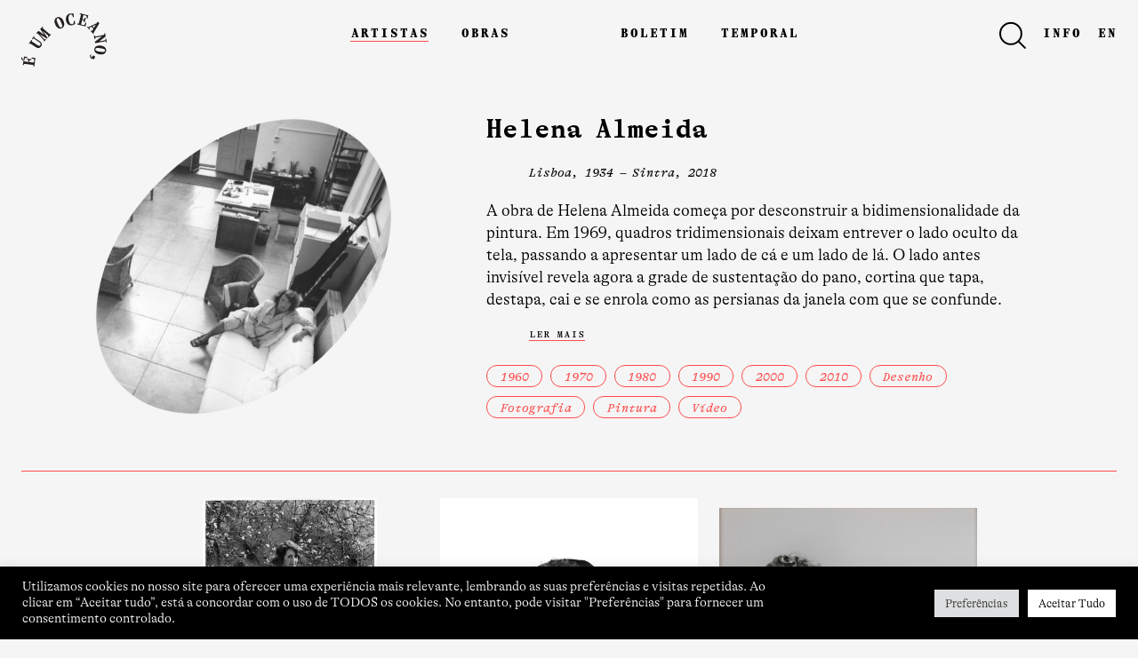

--- FILE ---
content_type: text/html; charset=UTF-8
request_url: https://eumoceano.pt/artistas/helena-almeida/
body_size: 12810
content:
<!DOCTYPE html>

<html lang="pt-pt">

<head>
    <meta charset="UTF-8">
    <meta name="viewport" content="width=device-width, initial-scale=1.0">
    <link rel="stylesheet" type="text/css" href="https://cdn.jsdelivr.net/npm/slick-carousel@1.8.1/slick/slick.css" />
    <meta name='robots' content='index, follow, max-image-preview:large, max-snippet:-1, max-video-preview:-1' />
<link rel="alternate" hreflang="en" href="https://eumoceano.pt/en/artists/helena-almeida/" />
<link rel="alternate" hreflang="pt-pt" href="https://eumoceano.pt/artistas/helena-almeida/" />
<link rel="alternate" hreflang="x-default" href="https://eumoceano.pt/artistas/helena-almeida/" />

	<!-- This site is optimized with the Yoast SEO plugin v19.9 - https://yoast.com/wordpress/plugins/seo/ -->
	<title>Helena Almeida &middot; É um Oceano</title>
	<link rel="canonical" href="https://eumoceano.pt/artistas/helena-almeida/" />
	<meta property="og:locale" content="pt_PT" />
	<meta property="og:type" content="article" />
	<meta property="og:title" content="Helena Almeida &middot; É um Oceano" />
	<meta property="og:url" content="https://eumoceano.pt/artistas/helena-almeida/" />
	<meta property="og:site_name" content="É um Oceano" />
	<meta property="article:modified_time" content="2022-06-13T16:07:00+00:00" />
	<meta property="og:image" content="https://eumoceano.pt/wp-content/uploads/2022/06/helena-almeida-e-um-oceano-luis-ramos-e1655136410858.jpg" />
	<meta property="og:image:width" content="1200" />
	<meta property="og:image:height" content="1485" />
	<meta property="og:image:type" content="image/jpeg" />
	<meta name="twitter:card" content="summary_large_image" />
	<script type="application/ld+json" class="yoast-schema-graph">{"@context":"https://schema.org","@graph":[{"@type":"WebPage","@id":"https://eumoceano.pt/artistas/helena-almeida/","url":"https://eumoceano.pt/artistas/helena-almeida/","name":"Helena Almeida &middot; É um Oceano","isPartOf":{"@id":"https://eumoceano.pt/#website"},"primaryImageOfPage":{"@id":"https://eumoceano.pt/artistas/helena-almeida/#primaryimage"},"image":{"@id":"https://eumoceano.pt/artistas/helena-almeida/#primaryimage"},"thumbnailUrl":"https://eumoceano.pt/wp-content/uploads/2022/06/helena-almeida-e-um-oceano-luis-ramos-e1655136410858.jpg","datePublished":"2022-06-12T15:45:46+00:00","dateModified":"2022-06-13T16:07:00+00:00","breadcrumb":{"@id":"https://eumoceano.pt/artistas/helena-almeida/#breadcrumb"},"inLanguage":"pt-PT","potentialAction":[{"@type":"ReadAction","target":["https://eumoceano.pt/artistas/helena-almeida/"]}]},{"@type":"ImageObject","inLanguage":"pt-PT","@id":"https://eumoceano.pt/artistas/helena-almeida/#primaryimage","url":"https://eumoceano.pt/wp-content/uploads/2022/06/helena-almeida-e-um-oceano-luis-ramos-e1655136410858.jpg","contentUrl":"https://eumoceano.pt/wp-content/uploads/2022/06/helena-almeida-e-um-oceano-luis-ramos-e1655136410858.jpg","width":1200,"height":1485,"caption":"helena almeida e um oceano luis ramos"},{"@type":"BreadcrumbList","@id":"https://eumoceano.pt/artistas/helena-almeida/#breadcrumb","itemListElement":[{"@type":"ListItem","position":1,"name":"Início","item":"https://eumoceano.pt/"},{"@type":"ListItem","position":2,"name":"Helena Almeida"}]},{"@type":"WebSite","@id":"https://eumoceano.pt/#website","url":"https://eumoceano.pt/","name":"É um Oceano","description":"Um arquivo vivo por um meio artístico equitativo","publisher":{"@id":"https://eumoceano.pt/#organization"},"potentialAction":[{"@type":"SearchAction","target":{"@type":"EntryPoint","urlTemplate":"https://eumoceano.pt/?s={search_term_string}"},"query-input":"required name=search_term_string"}],"inLanguage":"pt-PT"},{"@type":"Organization","@id":"https://eumoceano.pt/#organization","name":"É um Oceano","url":"https://eumoceano.pt/","logo":{"@type":"ImageObject","inLanguage":"pt-PT","@id":"https://eumoceano.pt/#/schema/logo/image/","url":"https://eumoceano.pt/wp-content/uploads/2022/06/favicon-e-um-oceano.png","contentUrl":"https://eumoceano.pt/wp-content/uploads/2022/06/favicon-e-um-oceano.png","width":483,"height":483,"caption":"É um Oceano"},"image":{"@id":"https://eumoceano.pt/#/schema/logo/image/"}}]}</script>
	<!-- / Yoast SEO plugin. -->


<link rel='dns-prefetch' href='//www.googletagmanager.com' />
<link rel="alternate" title="oEmbed (JSON)" type="application/json+oembed" href="https://eumoceano.pt/wp-json/oembed/1.0/embed?url=https%3A%2F%2Feumoceano.pt%2Fartistas%2Fhelena-almeida%2F" />
<link rel="alternate" title="oEmbed (XML)" type="text/xml+oembed" href="https://eumoceano.pt/wp-json/oembed/1.0/embed?url=https%3A%2F%2Feumoceano.pt%2Fartistas%2Fhelena-almeida%2F&#038;format=xml" />
<style id='wp-img-auto-sizes-contain-inline-css' type='text/css'>
img:is([sizes=auto i],[sizes^="auto," i]){contain-intrinsic-size:3000px 1500px}
/*# sourceURL=wp-img-auto-sizes-contain-inline-css */
</style>
<style id='wp-emoji-styles-inline-css' type='text/css'>

	img.wp-smiley, img.emoji {
		display: inline !important;
		border: none !important;
		box-shadow: none !important;
		height: 1em !important;
		width: 1em !important;
		margin: 0 0.07em !important;
		vertical-align: -0.1em !important;
		background: none !important;
		padding: 0 !important;
	}
/*# sourceURL=wp-emoji-styles-inline-css */
</style>
<link rel='stylesheet' id='wp-block-library-css' href='https://eumoceano.pt/wp-includes/css/dist/block-library/style.min.css?ver=6.9' type='text/css' media='all' />
<style id='global-styles-inline-css' type='text/css'>
:root{--wp--preset--aspect-ratio--square: 1;--wp--preset--aspect-ratio--4-3: 4/3;--wp--preset--aspect-ratio--3-4: 3/4;--wp--preset--aspect-ratio--3-2: 3/2;--wp--preset--aspect-ratio--2-3: 2/3;--wp--preset--aspect-ratio--16-9: 16/9;--wp--preset--aspect-ratio--9-16: 9/16;--wp--preset--color--black: #000000;--wp--preset--color--cyan-bluish-gray: #abb8c3;--wp--preset--color--white: #ffffff;--wp--preset--color--pale-pink: #f78da7;--wp--preset--color--vivid-red: #cf2e2e;--wp--preset--color--luminous-vivid-orange: #ff6900;--wp--preset--color--luminous-vivid-amber: #fcb900;--wp--preset--color--light-green-cyan: #7bdcb5;--wp--preset--color--vivid-green-cyan: #00d084;--wp--preset--color--pale-cyan-blue: #8ed1fc;--wp--preset--color--vivid-cyan-blue: #0693e3;--wp--preset--color--vivid-purple: #9b51e0;--wp--preset--gradient--vivid-cyan-blue-to-vivid-purple: linear-gradient(135deg,rgb(6,147,227) 0%,rgb(155,81,224) 100%);--wp--preset--gradient--light-green-cyan-to-vivid-green-cyan: linear-gradient(135deg,rgb(122,220,180) 0%,rgb(0,208,130) 100%);--wp--preset--gradient--luminous-vivid-amber-to-luminous-vivid-orange: linear-gradient(135deg,rgb(252,185,0) 0%,rgb(255,105,0) 100%);--wp--preset--gradient--luminous-vivid-orange-to-vivid-red: linear-gradient(135deg,rgb(255,105,0) 0%,rgb(207,46,46) 100%);--wp--preset--gradient--very-light-gray-to-cyan-bluish-gray: linear-gradient(135deg,rgb(238,238,238) 0%,rgb(169,184,195) 100%);--wp--preset--gradient--cool-to-warm-spectrum: linear-gradient(135deg,rgb(74,234,220) 0%,rgb(151,120,209) 20%,rgb(207,42,186) 40%,rgb(238,44,130) 60%,rgb(251,105,98) 80%,rgb(254,248,76) 100%);--wp--preset--gradient--blush-light-purple: linear-gradient(135deg,rgb(255,206,236) 0%,rgb(152,150,240) 100%);--wp--preset--gradient--blush-bordeaux: linear-gradient(135deg,rgb(254,205,165) 0%,rgb(254,45,45) 50%,rgb(107,0,62) 100%);--wp--preset--gradient--luminous-dusk: linear-gradient(135deg,rgb(255,203,112) 0%,rgb(199,81,192) 50%,rgb(65,88,208) 100%);--wp--preset--gradient--pale-ocean: linear-gradient(135deg,rgb(255,245,203) 0%,rgb(182,227,212) 50%,rgb(51,167,181) 100%);--wp--preset--gradient--electric-grass: linear-gradient(135deg,rgb(202,248,128) 0%,rgb(113,206,126) 100%);--wp--preset--gradient--midnight: linear-gradient(135deg,rgb(2,3,129) 0%,rgb(40,116,252) 100%);--wp--preset--font-size--small: 13px;--wp--preset--font-size--medium: 20px;--wp--preset--font-size--large: 36px;--wp--preset--font-size--x-large: 42px;--wp--preset--spacing--20: 0.44rem;--wp--preset--spacing--30: 0.67rem;--wp--preset--spacing--40: 1rem;--wp--preset--spacing--50: 1.5rem;--wp--preset--spacing--60: 2.25rem;--wp--preset--spacing--70: 3.38rem;--wp--preset--spacing--80: 5.06rem;--wp--preset--shadow--natural: 6px 6px 9px rgba(0, 0, 0, 0.2);--wp--preset--shadow--deep: 12px 12px 50px rgba(0, 0, 0, 0.4);--wp--preset--shadow--sharp: 6px 6px 0px rgba(0, 0, 0, 0.2);--wp--preset--shadow--outlined: 6px 6px 0px -3px rgb(255, 255, 255), 6px 6px rgb(0, 0, 0);--wp--preset--shadow--crisp: 6px 6px 0px rgb(0, 0, 0);}:where(.is-layout-flex){gap: 0.5em;}:where(.is-layout-grid){gap: 0.5em;}body .is-layout-flex{display: flex;}.is-layout-flex{flex-wrap: wrap;align-items: center;}.is-layout-flex > :is(*, div){margin: 0;}body .is-layout-grid{display: grid;}.is-layout-grid > :is(*, div){margin: 0;}:where(.wp-block-columns.is-layout-flex){gap: 2em;}:where(.wp-block-columns.is-layout-grid){gap: 2em;}:where(.wp-block-post-template.is-layout-flex){gap: 1.25em;}:where(.wp-block-post-template.is-layout-grid){gap: 1.25em;}.has-black-color{color: var(--wp--preset--color--black) !important;}.has-cyan-bluish-gray-color{color: var(--wp--preset--color--cyan-bluish-gray) !important;}.has-white-color{color: var(--wp--preset--color--white) !important;}.has-pale-pink-color{color: var(--wp--preset--color--pale-pink) !important;}.has-vivid-red-color{color: var(--wp--preset--color--vivid-red) !important;}.has-luminous-vivid-orange-color{color: var(--wp--preset--color--luminous-vivid-orange) !important;}.has-luminous-vivid-amber-color{color: var(--wp--preset--color--luminous-vivid-amber) !important;}.has-light-green-cyan-color{color: var(--wp--preset--color--light-green-cyan) !important;}.has-vivid-green-cyan-color{color: var(--wp--preset--color--vivid-green-cyan) !important;}.has-pale-cyan-blue-color{color: var(--wp--preset--color--pale-cyan-blue) !important;}.has-vivid-cyan-blue-color{color: var(--wp--preset--color--vivid-cyan-blue) !important;}.has-vivid-purple-color{color: var(--wp--preset--color--vivid-purple) !important;}.has-black-background-color{background-color: var(--wp--preset--color--black) !important;}.has-cyan-bluish-gray-background-color{background-color: var(--wp--preset--color--cyan-bluish-gray) !important;}.has-white-background-color{background-color: var(--wp--preset--color--white) !important;}.has-pale-pink-background-color{background-color: var(--wp--preset--color--pale-pink) !important;}.has-vivid-red-background-color{background-color: var(--wp--preset--color--vivid-red) !important;}.has-luminous-vivid-orange-background-color{background-color: var(--wp--preset--color--luminous-vivid-orange) !important;}.has-luminous-vivid-amber-background-color{background-color: var(--wp--preset--color--luminous-vivid-amber) !important;}.has-light-green-cyan-background-color{background-color: var(--wp--preset--color--light-green-cyan) !important;}.has-vivid-green-cyan-background-color{background-color: var(--wp--preset--color--vivid-green-cyan) !important;}.has-pale-cyan-blue-background-color{background-color: var(--wp--preset--color--pale-cyan-blue) !important;}.has-vivid-cyan-blue-background-color{background-color: var(--wp--preset--color--vivid-cyan-blue) !important;}.has-vivid-purple-background-color{background-color: var(--wp--preset--color--vivid-purple) !important;}.has-black-border-color{border-color: var(--wp--preset--color--black) !important;}.has-cyan-bluish-gray-border-color{border-color: var(--wp--preset--color--cyan-bluish-gray) !important;}.has-white-border-color{border-color: var(--wp--preset--color--white) !important;}.has-pale-pink-border-color{border-color: var(--wp--preset--color--pale-pink) !important;}.has-vivid-red-border-color{border-color: var(--wp--preset--color--vivid-red) !important;}.has-luminous-vivid-orange-border-color{border-color: var(--wp--preset--color--luminous-vivid-orange) !important;}.has-luminous-vivid-amber-border-color{border-color: var(--wp--preset--color--luminous-vivid-amber) !important;}.has-light-green-cyan-border-color{border-color: var(--wp--preset--color--light-green-cyan) !important;}.has-vivid-green-cyan-border-color{border-color: var(--wp--preset--color--vivid-green-cyan) !important;}.has-pale-cyan-blue-border-color{border-color: var(--wp--preset--color--pale-cyan-blue) !important;}.has-vivid-cyan-blue-border-color{border-color: var(--wp--preset--color--vivid-cyan-blue) !important;}.has-vivid-purple-border-color{border-color: var(--wp--preset--color--vivid-purple) !important;}.has-vivid-cyan-blue-to-vivid-purple-gradient-background{background: var(--wp--preset--gradient--vivid-cyan-blue-to-vivid-purple) !important;}.has-light-green-cyan-to-vivid-green-cyan-gradient-background{background: var(--wp--preset--gradient--light-green-cyan-to-vivid-green-cyan) !important;}.has-luminous-vivid-amber-to-luminous-vivid-orange-gradient-background{background: var(--wp--preset--gradient--luminous-vivid-amber-to-luminous-vivid-orange) !important;}.has-luminous-vivid-orange-to-vivid-red-gradient-background{background: var(--wp--preset--gradient--luminous-vivid-orange-to-vivid-red) !important;}.has-very-light-gray-to-cyan-bluish-gray-gradient-background{background: var(--wp--preset--gradient--very-light-gray-to-cyan-bluish-gray) !important;}.has-cool-to-warm-spectrum-gradient-background{background: var(--wp--preset--gradient--cool-to-warm-spectrum) !important;}.has-blush-light-purple-gradient-background{background: var(--wp--preset--gradient--blush-light-purple) !important;}.has-blush-bordeaux-gradient-background{background: var(--wp--preset--gradient--blush-bordeaux) !important;}.has-luminous-dusk-gradient-background{background: var(--wp--preset--gradient--luminous-dusk) !important;}.has-pale-ocean-gradient-background{background: var(--wp--preset--gradient--pale-ocean) !important;}.has-electric-grass-gradient-background{background: var(--wp--preset--gradient--electric-grass) !important;}.has-midnight-gradient-background{background: var(--wp--preset--gradient--midnight) !important;}.has-small-font-size{font-size: var(--wp--preset--font-size--small) !important;}.has-medium-font-size{font-size: var(--wp--preset--font-size--medium) !important;}.has-large-font-size{font-size: var(--wp--preset--font-size--large) !important;}.has-x-large-font-size{font-size: var(--wp--preset--font-size--x-large) !important;}
/*# sourceURL=global-styles-inline-css */
</style>

<style id='classic-theme-styles-inline-css' type='text/css'>
/*! This file is auto-generated */
.wp-block-button__link{color:#fff;background-color:#32373c;border-radius:9999px;box-shadow:none;text-decoration:none;padding:calc(.667em + 2px) calc(1.333em + 2px);font-size:1.125em}.wp-block-file__button{background:#32373c;color:#fff;text-decoration:none}
/*# sourceURL=/wp-includes/css/classic-themes.min.css */
</style>
<link rel='stylesheet' id='cookie-law-info-css' href='https://eumoceano.pt/wp-content/plugins/cookie-law-info/legacy/public/css/cookie-law-info-public.css?ver=3.0.4' type='text/css' media='all' />
<link rel='stylesheet' id='cookie-law-info-gdpr-css' href='https://eumoceano.pt/wp-content/plugins/cookie-law-info/legacy/public/css/cookie-law-info-gdpr.css?ver=3.0.4' type='text/css' media='all' />
<link rel='stylesheet' id='styles-css' href='https://eumoceano.pt/wp-content/themes/eumoceano/dist/app.css?ver=891660358' type='text/css' media='all' />
<script type="text/javascript" src="https://eumoceano.pt/wp-includes/js/jquery/jquery.min.js?ver=3.7.1" id="jquery-core-js"></script>
<script type="text/javascript" src="https://eumoceano.pt/wp-includes/js/jquery/jquery-migrate.min.js?ver=3.4.1" id="jquery-migrate-js"></script>
<script type="text/javascript" id="wpml-cookie-js-extra">
/* <![CDATA[ */
var wpml_cookies = {"wp-wpml_current_language":{"value":"pt-pt","expires":1,"path":"/"}};
var wpml_cookies = {"wp-wpml_current_language":{"value":"pt-pt","expires":1,"path":"/"}};
//# sourceURL=wpml-cookie-js-extra
/* ]]> */
</script>
<script type="text/javascript" src="https://eumoceano.pt/wp-content/plugins/sitepress-multilingual-cms/res/js/cookies/language-cookie.js?ver=4.5.12" id="wpml-cookie-js"></script>
<script type="text/javascript" id="cookie-law-info-js-extra">
/* <![CDATA[ */
var Cli_Data = {"nn_cookie_ids":[],"cookielist":[],"non_necessary_cookies":[],"ccpaEnabled":"","ccpaRegionBased":"","ccpaBarEnabled":"","strictlyEnabled":["necessary","obligatoire"],"ccpaType":"gdpr","js_blocking":"1","custom_integration":"","triggerDomRefresh":"","secure_cookies":""};
var cli_cookiebar_settings = {"animate_speed_hide":"500","animate_speed_show":"500","background":"#000000","border":"#b1a6a6c2","border_on":"","button_1_button_colour":"#61a229","button_1_button_hover":"#4e8221","button_1_link_colour":"#fff","button_1_as_button":"1","button_1_new_win":"","button_2_button_colour":"#333","button_2_button_hover":"#292929","button_2_link_colour":"#444","button_2_as_button":"","button_2_hidebar":"","button_3_button_colour":"#dedfe0","button_3_button_hover":"#b2b2b3","button_3_link_colour":"#333333","button_3_as_button":"1","button_3_new_win":"","button_4_button_colour":"#dedfe0","button_4_button_hover":"#b2b2b3","button_4_link_colour":"#333333","button_4_as_button":"1","button_7_button_colour":"#ffffff","button_7_button_hover":"#cccccc","button_7_link_colour":"#000000","button_7_as_button":"1","button_7_new_win":"","font_family":"inherit","header_fix":"","notify_animate_hide":"1","notify_animate_show":"1","notify_div_id":"#cookie-law-info-bar","notify_position_horizontal":"right","notify_position_vertical":"bottom","scroll_close":"","scroll_close_reload":"","accept_close_reload":"","reject_close_reload":"","showagain_tab":"","showagain_background":"#fff","showagain_border":"#000","showagain_div_id":"#cookie-law-info-again","showagain_x_position":"100px","text":"#f5f5f5","show_once_yn":"","show_once":"10000","logging_on":"","as_popup":"","popup_overlay":"1","bar_heading_text":"","cookie_bar_as":"banner","popup_showagain_position":"bottom-right","widget_position":"left"};
var log_object = {"ajax_url":"https://eumoceano.pt/wp-admin/admin-ajax.php"};
//# sourceURL=cookie-law-info-js-extra
/* ]]> */
</script>
<script type="text/javascript" src="https://eumoceano.pt/wp-content/plugins/cookie-law-info/legacy/public/js/cookie-law-info-public.js?ver=3.0.4" id="cookie-law-info-js"></script>

<!-- Google Analytics snippet added by Site Kit -->
<script type="text/javascript" src="https://www.googletagmanager.com/gtag/js?id=UA-98750900-37" id="google_gtagjs-js" async></script>
<script type="text/javascript" id="google_gtagjs-js-after">
/* <![CDATA[ */
window.dataLayer = window.dataLayer || [];function gtag(){dataLayer.push(arguments);}
gtag('set', 'linker', {"domains":["eumoceano.pt"]} );
gtag("js", new Date());
gtag("set", "developer_id.dZTNiMT", true);
gtag("config", "UA-98750900-37", {"anonymize_ip":true});
gtag("config", "G-PYCDTVPZWP");
//# sourceURL=google_gtagjs-js-after
/* ]]> */
</script>

<!-- End Google Analytics snippet added by Site Kit -->
<link rel="https://api.w.org/" href="https://eumoceano.pt/wp-json/" /><link rel="alternate" title="JSON" type="application/json" href="https://eumoceano.pt/wp-json/wp/v2/cpt_artistas/231" /><link rel="EditURI" type="application/rsd+xml" title="RSD" href="https://eumoceano.pt/xmlrpc.php?rsd" />
<meta name="generator" content="WordPress 6.9" />
<link rel='shortlink' href='https://eumoceano.pt/?p=231' />
<meta name="generator" content="WPML ver:4.5.12 stt:1,41;" />
<meta name="generator" content="Site Kit by Google 1.86.0" /><link rel="icon" href="https://eumoceano.pt/wp-content/uploads/2022/06/favicon-e-um-oceano-150x150.png" sizes="32x32" />
<link rel="icon" href="https://eumoceano.pt/wp-content/uploads/2022/06/favicon-e-um-oceano-300x300.png" sizes="192x192" />
<link rel="apple-touch-icon" href="https://eumoceano.pt/wp-content/uploads/2022/06/favicon-e-um-oceano-300x300.png" />
<meta name="msapplication-TileImage" content="https://eumoceano.pt/wp-content/uploads/2022/06/favicon-e-um-oceano-300x300.png" />
<link rel='stylesheet' id='cookie-law-info-table-css' href='https://eumoceano.pt/wp-content/plugins/cookie-law-info/legacy/public/css/cookie-law-info-table.css?ver=3.0.4' type='text/css' media='all' />
</head>

<body data-rsssl=1 class="wp-singular cpt_artistas-template-default single single-cpt_artistas postid-231 wp-embed-responsive wp-theme-eumoceano">

    <header class="header">
        <svg class="header__background" viewBox="0 0 1320 700">

            <path fill="#f5f5f5">
                <animate attributeName="d" values="
        M0,192 C220,100,440,100,660,192 C880,290,1100,290,1320,192 L1320 700 L0 700;
        M0,100 C220,100,440,292,660,292  C880,292,1100,100,1320,100 L1320 700 L0 700;
        M0,192 C220,290,440,290,660,192 C880,100,1100,100,1320,192 L1320 700 L0 700;
        M0,292 C220,292,440,100,660,100  C880,100,1100,292,1320,292 L1320 700 L0 700;
        M0,192 C220,100,440,100,660,192 C880,290,1100,290,1320,192 L1320 700 L0 700;" keyTimes="0; 0.25; 0.5; 0.75; 1" dur="30s" repeatCount="indefinite" />

            </path>

        </svg>
        <div class="container">
            <div class="row">
                <div class="col-6 col-lg-3">
                    <div class="header__logo">
                        <a href="https://eumoceano.pt">
                                                            <img src="https://eumoceano.pt/wp-content/themes/eumoceano/assets/img/logo-short-euo.svg" alt="é um oceano">
                                                    </a>
                    </div>
                </div>
                <div class="col-6 header__mobile">
                    <div class="header__burger">
                        <div></div>
                        <div></div>
                        <div></div>
                    </div>
                </div>
                <div class="col-3 header__menu__desktop">
                    <ul class="header__nav__menu">
                        <li>
                                                            <a class="color__artistas active" href="https://eumoceano.pt/artistas">Artistas</a>
                                                    </li>
                        <li>
                                                            <a class="color__obras " href="https://eumoceano.pt/obras">Obras</a>
                                                    </li>
                    </ul>
                </div>
                <div class="col-3 header__menu__desktop">
                    <ul class="header__nav__menu">
                        <li>
                                                            <a class="color__boletim " href="https://eumoceano.pt/boletim">Boletim</a>
                                                    </li>
                        <li>
                                                            <a class="color__temporal " href="https://eumoceano.pt/temporal">Temporal</a>
                                                    </li>
                    </ul>
                </div>
                <div class="col-3 header__menu__desktop">
                    <ul class="header__buttons">
                        <button class="header__buttons__search"><img src="https://eumoceano.pt/wp-content/themes/eumoceano/assets/img/search-euo.svg" alt="procurar"></button>
                        <li class="header__buttons__info"><a href="https://eumoceano.pt/info">info</a></li>
                        <li class="header__buttons__lang">
                            <a href="https://eumoceano.pt/en/artists/helena-almeida/">en</a>                        </li>
                    </ul>
                </div>
            </div>
        </div>
        <div class="header__mobile__menu">
            <nav>
                <ul class="header__nav__menu">
                    <li>
                                                    <a class="color__artistas active" href="https://eumoceano.pt/artistas">Artistas</a>
                                            </li>
                    <li>
                                                    <a class="color__obras " href="https://eumoceano.pt/obras">Obras</a>
                                            </li>

                    <ul class="header__nav__menu">
                        <li>
                                                            <a class="color__boletim " href="https://eumoceano.pt/boletim">Boletim</a>
                                                    </li>
                        <li>
                                                            <a class="color__temporal " href="https://eumoceano.pt/temporal">Temporal</a>
                                                    </li>
                    </ul>

                    <ul class="header__buttons">
                        <li class="header__buttons__search"><img src="https://eumoceano.pt/wp-content/themes/eumoceano/assets/img/search-euo.svg" alt="procurar"></li>
                        <li class="header__buttons__info">
                                                            <a href="https://eumoceano.pt/info">info</a>
                                                    </li>
                        <li class="header__buttons__lang">
                            <a href="https://eumoceano.pt/en/artists/helena-almeida/">en</a>                        </li>
                    </ul>
            </nav>
        </div>

    </header>

<main class="single__artista color__artistas">
    <div class="opening"></div>
    <div class="container">
        <div class="row">
            <div class="col-md-5">
                <section class="single__artista__image">
                    <div class="single__artista__image__content">
                        <img width="827" height="1024" src="https://eumoceano.pt/wp-content/uploads/2022/06/helena-almeida-e-um-oceano-luis-ramos-e1655136410858-827x1024.jpg" class="attachment-large size-large wp-post-image" alt="helena almeida e um oceano luis ramos" decoding="async" srcset="https://eumoceano.pt/wp-content/uploads/2022/06/helena-almeida-e-um-oceano-luis-ramos-e1655136410858-827x1024.jpg 827w, https://eumoceano.pt/wp-content/uploads/2022/06/helena-almeida-e-um-oceano-luis-ramos-e1655136410858-242x300.jpg 242w, https://eumoceano.pt/wp-content/uploads/2022/06/helena-almeida-e-um-oceano-luis-ramos-e1655136410858-768x950.jpg 768w, https://eumoceano.pt/wp-content/uploads/2022/06/helena-almeida-e-um-oceano-luis-ramos-e1655136410858.jpg 1200w" sizes="(max-width: 827px) 100vw, 827px" />                    </div>
                </section>
            </div>


            <div class="col-md-6">
                <h1 class="single__artista__name">
                    Helena Almeida                </h1>
                <div class="single__artista__info">
                    <div>Lisboa, 1934 – Sintra, 2018</div>
                    <div></div>
                </div>

                                    <div class="single__artista__text">
                        <div class="single__artista__text__excerpt">
                            <p>A obra de Helena Almeida começa por desconstruir a bidimensionalidade da pintura. Em 1969, quadros tridimensionais deixam entrever o lado oculto da tela, passando a apresentar um lado de cá e um lado de lá. O lado antes invisível revela agora a grade de sustentação do pano, cortina que tapa, destapa, cai e se enrola como as persianas da janela com que se confunde.</p>
                        </div>

                                                    <button class="single__artista__text__btn single__artista__text__btn--more">
                                ler mais                            </button>
                            <div class="single__artista__text__more">
                                <p>Ao vestir a tela, Almeida descobre a relação entre a pintura e o corpo da artista em performance, tipo de ação que se multiplicará e será fotograficamente registada por Artur Rosa, seu marido e “primeiro espectador”. Numa sequência de fotografias a preto e branco, Almeida pincela um enérgico azul, matéria pictórica que depois destaca e guarda no bolso.</p>
<p>Esconde-se ou revela-se ao espectador, o mesmo que interpela em “Sente-me, Ouve-me, Vê-me”, série que explora, em inúmeras variações, as impossibilidades sensoriais enunciadas.</p>
<p>Vestindo um “negro profundo agudo”, o seu corpo recortará telas fortemente arquitetónicas, arquitetura que limitará ao espaço do atelier, o mesmo lugar onde pousava para o seu pai, o escultor Leopoldo Almeida, enquanto menina, e onde estudou a capacidade de sedução de uma mulher que envelheceu e que ali mesmo reinventou a sua presença escultórica, atravessando a parede, afundando o pé, a mão ou o corpo inteiro no chão.</p>
                                <button class="single__artista__text__btn single__artista__text__btn--less">
                                    ler menos                                </button>
                                <div class="single__credits">
                                                                                                                        <div class="single__credits__author">
                                                <div class="single__credits__title">
                                                    Lígia Afonso                                                </div>
                                                <div class="single__credits__text  ">
                                                    [Plano Nacional das Artes e Fundação Calouste Gulbenkian]<br />
Curadora, professora e investigadora nascida em Lisboa em 1981                                                </div>
                                            </div>
                                                                            
                                    
                                                                            <div class="single__credits__text single__credits__text--indent">
                                            Texto escrito para a plataforma Google Arts & Culture a propósito da exposição “Tudo o Que Eu Quero, Artistas Portuguesas de 1900 a 2020”, comissariada por Helena de Freitas e Bruno Marchand                                        </div>
                                    

                                    
                                    

                                                                    </div>
                            </div>
                                            </div>
                
                                    <div class="single__categories">
                                                    <button class="single__categories__item" data-decada="1960">
                                <a href="https://eumoceano.pt/artistas">1960</a>
                            </button>
                                                    <button class="single__categories__item" data-decada="1970">
                                <a href="https://eumoceano.pt/artistas">1970</a>
                            </button>
                                                    <button class="single__categories__item" data-decada="1980">
                                <a href="https://eumoceano.pt/artistas">1980</a>
                            </button>
                                                    <button class="single__categories__item" data-decada="1990">
                                <a href="https://eumoceano.pt/artistas">1990</a>
                            </button>
                                                    <button class="single__categories__item" data-decada="2000">
                                <a href="https://eumoceano.pt/artistas">2000</a>
                            </button>
                                                    <button class="single__categories__item" data-decada="2010">
                                <a href="https://eumoceano.pt/artistas">2010</a>
                            </button>
                                                                            <button class="single__categories__item" data-suporte="desenho">
                                <a href="https://eumoceano.pt/artistas">Desenho</a>
                            </button>
                                                    <button class="single__categories__item" data-suporte="fotografia">
                                <a href="https://eumoceano.pt/artistas">Fotografia</a>
                            </button>
                                                    <button class="single__categories__item" data-suporte="pintura">
                                <a href="https://eumoceano.pt/artistas">Pintura</a>
                            </button>
                                                    <button class="single__categories__item" data-suporte="video">
                                <a href="https://eumoceano.pt/artistas">Vídeo</a>
                            </button>
                                            </div>
                
            </div>
        </div>

                    <div class="single__artista__obras">
                <div class="row justify-content-center">
                                            <div class="col-12 col-sm-6 col-md-4 col-lg-3">
                            <a href="https://eumoceano.pt/obras/tela-habitada/">
    <div class="card__obra">
        <div class="card__obra__image">
            <div class="card__obra__image__inner">
                <img width="692" height="1024" src="https://eumoceano.pt/wp-content/uploads/2022/06/Tela-Habitada-Helena-Almeida-E-um-Oceano-692x1024.jpg" class="attachment-large size-large wp-post-image" alt="Tela Habitada Helena Almeida E um Oceano" decoding="async" fetchpriority="high" srcset="https://eumoceano.pt/wp-content/uploads/2022/06/Tela-Habitada-Helena-Almeida-E-um-Oceano-692x1024.jpg 692w, https://eumoceano.pt/wp-content/uploads/2022/06/Tela-Habitada-Helena-Almeida-E-um-Oceano-203x300.jpg 203w, https://eumoceano.pt/wp-content/uploads/2022/06/Tela-Habitada-Helena-Almeida-E-um-Oceano-768x1136.jpg 768w, https://eumoceano.pt/wp-content/uploads/2022/06/Tela-Habitada-Helena-Almeida-E-um-Oceano-1038x1536.jpg 1038w, https://eumoceano.pt/wp-content/uploads/2022/06/Tela-Habitada-Helena-Almeida-E-um-Oceano.jpg 1352w" sizes="(max-width: 692px) 100vw, 692px" />            </div>
        </div>
        <div class="card__obra__info">
            <div class="card__obra__title">
                Tela Habitada <span class="card__obra__year">1976</span>
            </div>
            <div class="card__obra__artista">
                            Helena Almeida                            </div>
        </div>
    </div>
</a>                        </div>
                                            <div class="col-12 col-sm-6 col-md-4 col-lg-3">
                            <a href="https://eumoceano.pt/obras/eu-estou-aqui/">
    <div class="card__obra">
        <div class="card__obra__image">
            <div class="card__obra__image__inner">
                <img width="1024" height="1024" src="https://eumoceano.pt/wp-content/uploads/2022/06/Eu-Estou-Aqui-helena-almeida-e-um-oceano-1024x1024.jpg" class="attachment-large size-large wp-post-image" alt="Eu Estou Aqui helena almeida e um oceano" decoding="async" srcset="https://eumoceano.pt/wp-content/uploads/2022/06/Eu-Estou-Aqui-helena-almeida-e-um-oceano-1024x1024.jpg 1024w, https://eumoceano.pt/wp-content/uploads/2022/06/Eu-Estou-Aqui-helena-almeida-e-um-oceano-300x300.jpg 300w, https://eumoceano.pt/wp-content/uploads/2022/06/Eu-Estou-Aqui-helena-almeida-e-um-oceano-150x150.jpg 150w, https://eumoceano.pt/wp-content/uploads/2022/06/Eu-Estou-Aqui-helena-almeida-e-um-oceano-768x768.jpg 768w, https://eumoceano.pt/wp-content/uploads/2022/06/Eu-Estou-Aqui-helena-almeida-e-um-oceano-1536x1536.jpg 1536w, https://eumoceano.pt/wp-content/uploads/2022/06/Eu-Estou-Aqui-helena-almeida-e-um-oceano.jpg 2000w" sizes="(max-width: 1024px) 100vw, 1024px" />            </div>
        </div>
        <div class="card__obra__info">
            <div class="card__obra__title">
                Eu Estou Aqui <span class="card__obra__year">2005</span>
            </div>
            <div class="card__obra__artista">
                            Helena Almeida                            </div>
        </div>
    </div>
</a>                        </div>
                                            <div class="col-12 col-sm-6 col-md-4 col-lg-3">
                            <a href="https://eumoceano.pt/obras/desenho-habitado/">
    <div class="card__obra">
        <div class="card__obra__image">
            <div class="card__obra__image__inner">
                <img width="1024" height="941" src="https://eumoceano.pt/wp-content/uploads/2022/06/Desenho-Habitado-Helena-Almeida-E-um-Oceano-1024x941.jpg" class="attachment-large size-large wp-post-image" alt="Desenho Habitado Helena Almeida E um Oceano" decoding="async" srcset="https://eumoceano.pt/wp-content/uploads/2022/06/Desenho-Habitado-Helena-Almeida-E-um-Oceano-1024x941.jpg 1024w, https://eumoceano.pt/wp-content/uploads/2022/06/Desenho-Habitado-Helena-Almeida-E-um-Oceano-300x276.jpg 300w, https://eumoceano.pt/wp-content/uploads/2022/06/Desenho-Habitado-Helena-Almeida-E-um-Oceano-768x705.jpg 768w, https://eumoceano.pt/wp-content/uploads/2022/06/Desenho-Habitado-Helena-Almeida-E-um-Oceano-1536x1411.jpg 1536w, https://eumoceano.pt/wp-content/uploads/2022/06/Desenho-Habitado-Helena-Almeida-E-um-Oceano.jpg 2000w" sizes="(max-width: 1024px) 100vw, 1024px" />            </div>
        </div>
        <div class="card__obra__info">
            <div class="card__obra__title">
                Desenho Habitado <span class="card__obra__year">1975</span>
            </div>
            <div class="card__obra__artista">
                            Helena Almeida                            </div>
        </div>
    </div>
</a>                        </div>
                                    </div>
            </div>
        
        <div class="single__artista__more">
            <div class="row">
                                    <div class="col-6 col-md-4 col-lg-2">
                        

<a href="https://eumoceano.pt/artistas/ofelia-marques/">
    <article class="card__artista">
        <div class="card__artista__image">
            <div class="card__artista__image__inner">
                <img width="332" height="332" src="https://eumoceano.pt/wp-content/uploads/2022/06/ofelia-marques-e-um-oceano.jpg" class="attachment-post-thumbnail size-post-thumbnail wp-post-image" alt="ofelia marques e um oceano" decoding="async" srcset="https://eumoceano.pt/wp-content/uploads/2022/06/ofelia-marques-e-um-oceano.jpg 332w, https://eumoceano.pt/wp-content/uploads/2022/06/ofelia-marques-e-um-oceano-300x300.jpg 300w, https://eumoceano.pt/wp-content/uploads/2022/06/ofelia-marques-e-um-oceano-150x150.jpg 150w" sizes="(max-width: 332px) 100vw, 332px" />            </div>
        </div>

        <div class="card__artista__name">
                            &nbsp;&nbsp;Ofélia<br />
                            Marques<br />
                    </div>
    </article>
</a>                    </div>
                                    <div class="col-6 col-md-4 col-lg-2">
                        

<a href="https://eumoceano.pt/artistas/maria-lamas/">
    <article class="card__artista">
        <div class="card__artista__image">
            <div class="card__artista__image__inner">
                <img width="496" height="496" src="https://eumoceano.pt/wp-content/uploads/2022/06/maria-lamas-e-um-oceano-eduardo-gageiro3.jpg" class="attachment-post-thumbnail size-post-thumbnail wp-post-image" alt="maria lamas e um oceano eduardo gageiro3" decoding="async" srcset="https://eumoceano.pt/wp-content/uploads/2022/06/maria-lamas-e-um-oceano-eduardo-gageiro3.jpg 496w, https://eumoceano.pt/wp-content/uploads/2022/06/maria-lamas-e-um-oceano-eduardo-gageiro3-300x300.jpg 300w, https://eumoceano.pt/wp-content/uploads/2022/06/maria-lamas-e-um-oceano-eduardo-gageiro3-150x150.jpg 150w" sizes="(max-width: 496px) 100vw, 496px" />            </div>
        </div>

        <div class="card__artista__name">
                            &nbsp;&nbsp;&nbsp;Maria<br />
                            &nbsp;Lamas<br />
                    </div>
    </article>
</a>                    </div>
                                    <div class="col-6 col-md-4 col-lg-2">
                        

<a href="https://eumoceano.pt/artistas/graca-morais/">
    <article class="card__artista">
        <div class="card__artista__image">
            <div class="card__artista__image__inner">
                <img width="875" height="875" src="https://eumoceano.pt/wp-content/uploads/2022/06/graca-morais-e-um-oceano.jpg" class="attachment-post-thumbnail size-post-thumbnail wp-post-image" alt="graca morais e um oceano" decoding="async" srcset="https://eumoceano.pt/wp-content/uploads/2022/06/graca-morais-e-um-oceano.jpg 875w, https://eumoceano.pt/wp-content/uploads/2022/06/graca-morais-e-um-oceano-300x300.jpg 300w, https://eumoceano.pt/wp-content/uploads/2022/06/graca-morais-e-um-oceano-150x150.jpg 150w, https://eumoceano.pt/wp-content/uploads/2022/06/graca-morais-e-um-oceano-768x768.jpg 768w" sizes="(max-width: 875px) 100vw, 875px" />            </div>
        </div>

        <div class="card__artista__name">
                            &nbsp;&nbsp;&nbsp;&nbsp;Graça<br />
                            &nbsp;&nbsp;&nbsp;Morais<br />
                    </div>
    </article>
</a>                    </div>
                                    <div class="col-6 col-md-4 col-lg-2">
                        

<a href="https://eumoceano.pt/artistas/maria-jose-oliveira/">
    <article class="card__artista">
        <div class="card__artista__image">
            <div class="card__artista__image__inner">
                <img width="1901" height="2000" src="https://eumoceano.pt/wp-content/uploads/2022/06/maria-jose-oliveira-e-um-oceano.jpg" class="attachment-post-thumbnail size-post-thumbnail wp-post-image" alt="maria jose oliveira e um oceano" decoding="async" srcset="https://eumoceano.pt/wp-content/uploads/2022/06/maria-jose-oliveira-e-um-oceano.jpg 1901w, https://eumoceano.pt/wp-content/uploads/2022/06/maria-jose-oliveira-e-um-oceano-285x300.jpg 285w, https://eumoceano.pt/wp-content/uploads/2022/06/maria-jose-oliveira-e-um-oceano-973x1024.jpg 973w, https://eumoceano.pt/wp-content/uploads/2022/06/maria-jose-oliveira-e-um-oceano-768x808.jpg 768w, https://eumoceano.pt/wp-content/uploads/2022/06/maria-jose-oliveira-e-um-oceano-1460x1536.jpg 1460w" sizes="(max-width: 1901px) 100vw, 1901px" />            </div>
        </div>

        <div class="card__artista__name">
                            Maria<br />
                            José<br />
                            &nbsp;&nbsp;&nbsp;&nbsp;Oliveira<br />
                    </div>
    </article>
</a>                    </div>
                                    <div class="col-6 col-md-4 col-lg-2">
                        

<a href="https://eumoceano.pt/artistas/sonia-almeida/">
    <article class="card__artista">
        <div class="card__artista__image">
            <div class="card__artista__image__inner">
                <img width="1937" height="2000" src="https://eumoceano.pt/wp-content/uploads/2022/06/Sonia-Almeida-e-um-oceano.jpg" class="attachment-post-thumbnail size-post-thumbnail wp-post-image" alt="Sonia Almeida e um oceano" decoding="async" srcset="https://eumoceano.pt/wp-content/uploads/2022/06/Sonia-Almeida-e-um-oceano.jpg 1937w, https://eumoceano.pt/wp-content/uploads/2022/06/Sonia-Almeida-e-um-oceano-291x300.jpg 291w, https://eumoceano.pt/wp-content/uploads/2022/06/Sonia-Almeida-e-um-oceano-992x1024.jpg 992w, https://eumoceano.pt/wp-content/uploads/2022/06/Sonia-Almeida-e-um-oceano-768x793.jpg 768w, https://eumoceano.pt/wp-content/uploads/2022/06/Sonia-Almeida-e-um-oceano-1488x1536.jpg 1488w" sizes="(max-width: 1937px) 100vw, 1937px" />            </div>
        </div>

        <div class="card__artista__name">
                            Sónia<br />
                            &nbsp;Almeida<br />
                    </div>
    </article>
</a>                    </div>
                                    <div class="col-6 col-md-4 col-lg-2">
                        

<a href="https://eumoceano.pt/artistas/maria-augusta-bordalo-pinheiro/">
    <article class="card__artista">
        <div class="card__artista__image">
            <div class="card__artista__image__inner">
                <img width="1455" height="2000" src="https://eumoceano.pt/wp-content/uploads/2022/06/maria-augusta-bordalo-pinheiro-columbano-aluva-e-um-oceano.jpg" class="attachment-post-thumbnail size-post-thumbnail wp-post-image" alt="maria augusta bordalo pinheiro columbano aluva e um oceano" decoding="async" srcset="https://eumoceano.pt/wp-content/uploads/2022/06/maria-augusta-bordalo-pinheiro-columbano-aluva-e-um-oceano.jpg 1455w, https://eumoceano.pt/wp-content/uploads/2022/06/maria-augusta-bordalo-pinheiro-columbano-aluva-e-um-oceano-218x300.jpg 218w, https://eumoceano.pt/wp-content/uploads/2022/06/maria-augusta-bordalo-pinheiro-columbano-aluva-e-um-oceano-745x1024.jpg 745w, https://eumoceano.pt/wp-content/uploads/2022/06/maria-augusta-bordalo-pinheiro-columbano-aluva-e-um-oceano-768x1056.jpg 768w, https://eumoceano.pt/wp-content/uploads/2022/06/maria-augusta-bordalo-pinheiro-columbano-aluva-e-um-oceano-1117x1536.jpg 1117w" sizes="(max-width: 1455px) 100vw, 1455px" />            </div>
        </div>

        <div class="card__artista__name">
                            &nbsp;&nbsp;&nbsp;Maria<br />
                            &nbsp;&nbsp;Augusta<br />
                            &nbsp;&nbsp;&nbsp;&nbsp;Bordalo<br />
                            &nbsp;Pinheiro<br />
                    </div>
    </article>
</a>                    </div>
                            </div>
        </div>
    </div>

</main>


<footer class="footer">
    <div class="container">
        <div class="row">
                    <div class="col-8 col-md-3 footer__box">
                <div><a class="footer__link" href="https://eumoceano.pt/info" data-index="item-0">Sobre</a></div>
                <div><a class="footer__link" href="https://eumoceano.pt/info" data-index="item-1">Título de Isabel Carvalho</a></div>
                <div><a class="footer__link" href="https://eumoceano.pt/info" data-index="item-2">Patrocínios & Apoios</a></div>
                <div><a class="footer__link" href="https://eumoceano.pt/info" data-index="item-3">Links Úteis</a></div>
            </div>
            <div class="col-4 col-md-3 footer__box">
            <div><a class="footer__link" href="https://eumoceano.pt/info" data-index="item-4">Contactos</a></div>
                <div><a href="http://eepurl.com/h2ObEb" target="_blank" rel="noopener">Newsletter</a></div>
                <div><a href="https://www.instagram.com/eumoceano/" target="_blank" rel="noopener">Instagram</a></div>
                <div><a href="https://twitter.com/eumoceano" target="_blank" rel="noopener">Twitter</a></div>
            </div>
            <div class="col-md-6 footer__box">
                <div>© autoras das obras e autoras dos textos, 2026</div>
            </div>

                </div>
    </div>
</footer>


    <section class="search-box">
        <div class="search-box__header">
            <div class="search-box__title">Procurar</div>
            <div class="search-box__exit">✕</div>
        </div>
        <div class="search-box__body">
            <form class="search-box__form" action="https://eumoceano.pt/">
                    <input class="search-box__input" type="text" name="s" id="str" autocomplete="off">
            </form>
        </div>
    </section>


<script type="text/javascript" src="https://cdn.jsdelivr.net/npm/slick-carousel@1.8.1/slick/slick.min.js"></script>

<script type="speculationrules">
{"prefetch":[{"source":"document","where":{"and":[{"href_matches":"/*"},{"not":{"href_matches":["/wp-*.php","/wp-admin/*","/wp-content/uploads/*","/wp-content/*","/wp-content/plugins/*","/wp-content/themes/eumoceano/*","/*\\?(.+)"]}},{"not":{"selector_matches":"a[rel~=\"nofollow\"]"}},{"not":{"selector_matches":".no-prefetch, .no-prefetch a"}}]},"eagerness":"conservative"}]}
</script>
<!--googleoff: all--><div id="cookie-law-info-bar" data-nosnippet="true"><span><div class="cli-bar-container cli-style-v2"><div class="cli-bar-message">Utilizamos cookies no nosso site para oferecer uma experiência mais relevante, lembrando as suas preferências e visitas repetidas. Ao clicar em “Aceitar tudo”, está a concordar com o uso de TODOS os cookies. No entanto, pode visitar "Preferências" para fornecer um consentimento controlado.</div><div class="cli-bar-btn_container"><a role='button' class="medium cli-plugin-button cli-plugin-main-button cli_settings_button" style="margin:0px 5px 0px 0px">Preferências</a><a id="wt-cli-accept-all-btn" role='button' data-cli_action="accept_all" class="wt-cli-element medium cli-plugin-button wt-cli-accept-all-btn cookie_action_close_header cli_action_button">Aceitar Tudo</a></div></div></span></div><div id="cookie-law-info-again" data-nosnippet="true"><span id="cookie_hdr_showagain">Manage consent</span></div><div class="cli-modal" data-nosnippet="true" id="cliSettingsPopup" tabindex="-1" role="dialog" aria-labelledby="cliSettingsPopup" aria-hidden="true">
  <div class="cli-modal-dialog" role="document">
	<div class="cli-modal-content cli-bar-popup">
		  <button type="button" class="cli-modal-close" id="cliModalClose">
			<svg class="" viewBox="0 0 24 24"><path d="M19 6.41l-1.41-1.41-5.59 5.59-5.59-5.59-1.41 1.41 5.59 5.59-5.59 5.59 1.41 1.41 5.59-5.59 5.59 5.59 1.41-1.41-5.59-5.59z"></path><path d="M0 0h24v24h-24z" fill="none"></path></svg>
			<span class="wt-cli-sr-only">Fechar</span>
		  </button>
		  <div class="cli-modal-body">
			<div class="cli-container-fluid cli-tab-container">
	<div class="cli-row">
		<div class="cli-col-12 cli-align-items-stretch cli-px-0">
			<div class="cli-privacy-overview">
				<h4>Privacy Overview</h4>				<div class="cli-privacy-content">
					<div class="cli-privacy-content-text">This website uses cookies to improve your experience while you navigate through the website. Out of these, the cookies that are categorized as necessary are stored on your browser as they are essential for the working of basic functionalities of the website. We also use third-party cookies that help us analyze and understand how you use this website. These cookies will be stored in your browser only with your consent. You also have the option to opt-out of these cookies. But opting out of some of these cookies may affect your browsing experience.</div>
				</div>
				<a class="cli-privacy-readmore" aria-label="Mostrar mais" role="button" data-readmore-text="Mostrar mais" data-readless-text="Mostrar menos"></a>			</div>
		</div>
		<div class="cli-col-12 cli-align-items-stretch cli-px-0 cli-tab-section-container">
												<div class="cli-tab-section">
						<div class="cli-tab-header">
							<a role="button" tabindex="0" class="cli-nav-link cli-settings-mobile" data-target="necessary" data-toggle="cli-toggle-tab">
								Necessary							</a>
															<div class="wt-cli-necessary-checkbox">
									<input type="checkbox" class="cli-user-preference-checkbox"  id="wt-cli-checkbox-necessary" data-id="checkbox-necessary" checked="checked"  />
									<label class="form-check-label" for="wt-cli-checkbox-necessary">Necessary</label>
								</div>
								<span class="cli-necessary-caption">Sempre activado</span>
													</div>
						<div class="cli-tab-content">
							<div class="cli-tab-pane cli-fade" data-id="necessary">
								<div class="wt-cli-cookie-description">
									Necessary cookies are absolutely essential for the website to function properly. These cookies ensure basic functionalities and security features of the website, anonymously.
<table class="cookielawinfo-row-cat-table cookielawinfo-winter"><thead><tr><th class="cookielawinfo-column-1">Cookie</th><th class="cookielawinfo-column-3">Duração</th><th class="cookielawinfo-column-4">Descrição</th></tr></thead><tbody><tr class="cookielawinfo-row"><td class="cookielawinfo-column-1">cookielawinfo-checkbox-analytics</td><td class="cookielawinfo-column-3">11 months</td><td class="cookielawinfo-column-4">This cookie is set by GDPR Cookie Consent plugin. The cookie is used to store the user consent for the cookies in the category "Analytics".</td></tr><tr class="cookielawinfo-row"><td class="cookielawinfo-column-1">cookielawinfo-checkbox-functional</td><td class="cookielawinfo-column-3">11 months</td><td class="cookielawinfo-column-4">The cookie is set by GDPR cookie consent to record the user consent for the cookies in the category "Functional".</td></tr><tr class="cookielawinfo-row"><td class="cookielawinfo-column-1">cookielawinfo-checkbox-necessary</td><td class="cookielawinfo-column-3">11 months</td><td class="cookielawinfo-column-4">This cookie is set by GDPR Cookie Consent plugin. The cookies is used to store the user consent for the cookies in the category "Necessary".</td></tr><tr class="cookielawinfo-row"><td class="cookielawinfo-column-1">cookielawinfo-checkbox-others</td><td class="cookielawinfo-column-3">11 months</td><td class="cookielawinfo-column-4">This cookie is set by GDPR Cookie Consent plugin. The cookie is used to store the user consent for the cookies in the category "Other.</td></tr><tr class="cookielawinfo-row"><td class="cookielawinfo-column-1">cookielawinfo-checkbox-performance</td><td class="cookielawinfo-column-3">11 months</td><td class="cookielawinfo-column-4">This cookie is set by GDPR Cookie Consent plugin. The cookie is used to store the user consent for the cookies in the category "Performance".</td></tr><tr class="cookielawinfo-row"><td class="cookielawinfo-column-1">viewed_cookie_policy</td><td class="cookielawinfo-column-3">11 months</td><td class="cookielawinfo-column-4">The cookie is set by the GDPR Cookie Consent plugin and is used to store whether or not user has consented to the use of cookies. It does not store any personal data.</td></tr></tbody></table>								</div>
							</div>
						</div>
					</div>
																	<div class="cli-tab-section">
						<div class="cli-tab-header">
							<a role="button" tabindex="0" class="cli-nav-link cli-settings-mobile" data-target="functional" data-toggle="cli-toggle-tab">
								Functional							</a>
															<div class="cli-switch">
									<input type="checkbox" id="wt-cli-checkbox-functional" class="cli-user-preference-checkbox"  data-id="checkbox-functional" />
									<label for="wt-cli-checkbox-functional" class="cli-slider" data-cli-enable="Activado" data-cli-disable="Desactivado"><span class="wt-cli-sr-only">Functional</span></label>
								</div>
													</div>
						<div class="cli-tab-content">
							<div class="cli-tab-pane cli-fade" data-id="functional">
								<div class="wt-cli-cookie-description">
									Functional cookies help to perform certain functionalities like sharing the content of the website on social media platforms, collect feedbacks, and other third-party features.
								</div>
							</div>
						</div>
					</div>
																	<div class="cli-tab-section">
						<div class="cli-tab-header">
							<a role="button" tabindex="0" class="cli-nav-link cli-settings-mobile" data-target="performance" data-toggle="cli-toggle-tab">
								Performance							</a>
															<div class="cli-switch">
									<input type="checkbox" id="wt-cli-checkbox-performance" class="cli-user-preference-checkbox"  data-id="checkbox-performance" />
									<label for="wt-cli-checkbox-performance" class="cli-slider" data-cli-enable="Activado" data-cli-disable="Desactivado"><span class="wt-cli-sr-only">Performance</span></label>
								</div>
													</div>
						<div class="cli-tab-content">
							<div class="cli-tab-pane cli-fade" data-id="performance">
								<div class="wt-cli-cookie-description">
									Performance cookies are used to understand and analyze the key performance indexes of the website which helps in delivering a better user experience for the visitors.
								</div>
							</div>
						</div>
					</div>
																	<div class="cli-tab-section">
						<div class="cli-tab-header">
							<a role="button" tabindex="0" class="cli-nav-link cli-settings-mobile" data-target="analytics" data-toggle="cli-toggle-tab">
								Analytics							</a>
															<div class="cli-switch">
									<input type="checkbox" id="wt-cli-checkbox-analytics" class="cli-user-preference-checkbox"  data-id="checkbox-analytics" />
									<label for="wt-cli-checkbox-analytics" class="cli-slider" data-cli-enable="Activado" data-cli-disable="Desactivado"><span class="wt-cli-sr-only">Analytics</span></label>
								</div>
													</div>
						<div class="cli-tab-content">
							<div class="cli-tab-pane cli-fade" data-id="analytics">
								<div class="wt-cli-cookie-description">
									Analytical cookies are used to understand how visitors interact with the website. These cookies help provide information on metrics the number of visitors, bounce rate, traffic source, etc.
								</div>
							</div>
						</div>
					</div>
																	<div class="cli-tab-section">
						<div class="cli-tab-header">
							<a role="button" tabindex="0" class="cli-nav-link cli-settings-mobile" data-target="advertisement" data-toggle="cli-toggle-tab">
								Advertisement							</a>
															<div class="cli-switch">
									<input type="checkbox" id="wt-cli-checkbox-advertisement" class="cli-user-preference-checkbox"  data-id="checkbox-advertisement" />
									<label for="wt-cli-checkbox-advertisement" class="cli-slider" data-cli-enable="Activado" data-cli-disable="Desactivado"><span class="wt-cli-sr-only">Advertisement</span></label>
								</div>
													</div>
						<div class="cli-tab-content">
							<div class="cli-tab-pane cli-fade" data-id="advertisement">
								<div class="wt-cli-cookie-description">
									Advertisement cookies are used to provide visitors with relevant ads and marketing campaigns. These cookies track visitors across websites and collect information to provide customized ads.
								</div>
							</div>
						</div>
					</div>
																	<div class="cli-tab-section">
						<div class="cli-tab-header">
							<a role="button" tabindex="0" class="cli-nav-link cli-settings-mobile" data-target="others" data-toggle="cli-toggle-tab">
								Others							</a>
															<div class="cli-switch">
									<input type="checkbox" id="wt-cli-checkbox-others" class="cli-user-preference-checkbox"  data-id="checkbox-others" />
									<label for="wt-cli-checkbox-others" class="cli-slider" data-cli-enable="Activado" data-cli-disable="Desactivado"><span class="wt-cli-sr-only">Others</span></label>
								</div>
													</div>
						<div class="cli-tab-content">
							<div class="cli-tab-pane cli-fade" data-id="others">
								<div class="wt-cli-cookie-description">
									Other uncategorized cookies are those that are being analyzed and have not been classified into a category as yet.
								</div>
							</div>
						</div>
					</div>
										</div>
	</div>
</div>
		  </div>
		  <div class="cli-modal-footer">
			<div class="wt-cli-element cli-container-fluid cli-tab-container">
				<div class="cli-row">
					<div class="cli-col-12 cli-align-items-stretch cli-px-0">
						<div class="cli-tab-footer wt-cli-privacy-overview-actions">
						
															<a id="wt-cli-privacy-save-btn" role="button" tabindex="0" data-cli-action="accept" class="wt-cli-privacy-btn cli_setting_save_button wt-cli-privacy-accept-btn cli-btn">GUARDAR E ACEITAR</a>
													</div>
						
					</div>
				</div>
			</div>
		</div>
	</div>
  </div>
</div>
<div class="cli-modal-backdrop cli-fade cli-settings-overlay"></div>
<div class="cli-modal-backdrop cli-fade cli-popupbar-overlay"></div>
<!--googleon: all--><script type="text/javascript" id="scripts-js-extra">
/* <![CDATA[ */
var wp = {"ajaxurl":"https://eumoceano.pt/wp-admin/admin-ajax.php?lang=pt-pt"};
//# sourceURL=scripts-js-extra
/* ]]> */
</script>
<script type="text/javascript" src="https://eumoceano.pt/wp-content/themes/eumoceano/dist/app.js?ver=891660358" id="scripts-js"></script>
<script id="wp-emoji-settings" type="application/json">
{"baseUrl":"https://s.w.org/images/core/emoji/17.0.2/72x72/","ext":".png","svgUrl":"https://s.w.org/images/core/emoji/17.0.2/svg/","svgExt":".svg","source":{"concatemoji":"https://eumoceano.pt/wp-includes/js/wp-emoji-release.min.js?ver=6.9"}}
</script>
<script type="module">
/* <![CDATA[ */
/*! This file is auto-generated */
const a=JSON.parse(document.getElementById("wp-emoji-settings").textContent),o=(window._wpemojiSettings=a,"wpEmojiSettingsSupports"),s=["flag","emoji"];function i(e){try{var t={supportTests:e,timestamp:(new Date).valueOf()};sessionStorage.setItem(o,JSON.stringify(t))}catch(e){}}function c(e,t,n){e.clearRect(0,0,e.canvas.width,e.canvas.height),e.fillText(t,0,0);t=new Uint32Array(e.getImageData(0,0,e.canvas.width,e.canvas.height).data);e.clearRect(0,0,e.canvas.width,e.canvas.height),e.fillText(n,0,0);const a=new Uint32Array(e.getImageData(0,0,e.canvas.width,e.canvas.height).data);return t.every((e,t)=>e===a[t])}function p(e,t){e.clearRect(0,0,e.canvas.width,e.canvas.height),e.fillText(t,0,0);var n=e.getImageData(16,16,1,1);for(let e=0;e<n.data.length;e++)if(0!==n.data[e])return!1;return!0}function u(e,t,n,a){switch(t){case"flag":return n(e,"\ud83c\udff3\ufe0f\u200d\u26a7\ufe0f","\ud83c\udff3\ufe0f\u200b\u26a7\ufe0f")?!1:!n(e,"\ud83c\udde8\ud83c\uddf6","\ud83c\udde8\u200b\ud83c\uddf6")&&!n(e,"\ud83c\udff4\udb40\udc67\udb40\udc62\udb40\udc65\udb40\udc6e\udb40\udc67\udb40\udc7f","\ud83c\udff4\u200b\udb40\udc67\u200b\udb40\udc62\u200b\udb40\udc65\u200b\udb40\udc6e\u200b\udb40\udc67\u200b\udb40\udc7f");case"emoji":return!a(e,"\ud83e\u1fac8")}return!1}function f(e,t,n,a){let r;const o=(r="undefined"!=typeof WorkerGlobalScope&&self instanceof WorkerGlobalScope?new OffscreenCanvas(300,150):document.createElement("canvas")).getContext("2d",{willReadFrequently:!0}),s=(o.textBaseline="top",o.font="600 32px Arial",{});return e.forEach(e=>{s[e]=t(o,e,n,a)}),s}function r(e){var t=document.createElement("script");t.src=e,t.defer=!0,document.head.appendChild(t)}a.supports={everything:!0,everythingExceptFlag:!0},new Promise(t=>{let n=function(){try{var e=JSON.parse(sessionStorage.getItem(o));if("object"==typeof e&&"number"==typeof e.timestamp&&(new Date).valueOf()<e.timestamp+604800&&"object"==typeof e.supportTests)return e.supportTests}catch(e){}return null}();if(!n){if("undefined"!=typeof Worker&&"undefined"!=typeof OffscreenCanvas&&"undefined"!=typeof URL&&URL.createObjectURL&&"undefined"!=typeof Blob)try{var e="postMessage("+f.toString()+"("+[JSON.stringify(s),u.toString(),c.toString(),p.toString()].join(",")+"));",a=new Blob([e],{type:"text/javascript"});const r=new Worker(URL.createObjectURL(a),{name:"wpTestEmojiSupports"});return void(r.onmessage=e=>{i(n=e.data),r.terminate(),t(n)})}catch(e){}i(n=f(s,u,c,p))}t(n)}).then(e=>{for(const n in e)a.supports[n]=e[n],a.supports.everything=a.supports.everything&&a.supports[n],"flag"!==n&&(a.supports.everythingExceptFlag=a.supports.everythingExceptFlag&&a.supports[n]);var t;a.supports.everythingExceptFlag=a.supports.everythingExceptFlag&&!a.supports.flag,a.supports.everything||((t=a.source||{}).concatemoji?r(t.concatemoji):t.wpemoji&&t.twemoji&&(r(t.twemoji),r(t.wpemoji)))});
//# sourceURL=https://eumoceano.pt/wp-includes/js/wp-emoji-loader.min.js
/* ]]> */
</script>


</body>

</html>

--- FILE ---
content_type: text/css
request_url: https://eumoceano.pt/wp-content/themes/eumoceano/dist/app.css?ver=891660358
body_size: 7446
content:
*{margin:0;padding:0;box-sizing:border-box;list-style:none}:root{line-height:1.4;font-size:clamp(.75rem,1vw + 1px,.8vw + 1px);--black: #000;--grey: #e5e5e5;--light-grey:#f5f5f5;--red:#FF4B4B;--green:#00C38C;--purple: #ae7ff5;--blue: #70C8FF;--small: 577px;--medium: 769px;--large: 993px}html.no-scroll,body.no-scroll{overflow:hidden}body{font-family:"gt-alpina-lt";-webkit-font-smoothing:antialiased;-moz-osx-font-smoothing:grayscale;background-color:var(--light-grey)}h1,h2,h3,h4,h5,h6{font-size:1rem;font-weight:normal}a{color:inherit;text-decoration:none}button{font-family:inherit;border:none;background:rgba(0,0,0,0);color:inherit;cursor:pointer}.opening{position:fixed;top:0;right:0;bottom:0;left:0;z-index:1000;background-color:var(--color)}.otgs-development-site-front-end{display:none}@font-face{font-family:"gt-alpina-lt";src:url(ecdfd4198e727d9532a6.woff) format("woff"),url(f403d11f8b6d9a5bd2c3.woff2) format("woff2");font-weight:normal;font-style:normal}@font-face{font-family:"gt-alpina-lt";src:url(2d83c97b9841ad5b8652.woff) format("woff"),url(e43639a0410dac81dc1f.woff2) format("woff2");font-weight:normal;font-style:italic}@font-face{font-family:"gt-alpina-tw";src:url(be632b398204ff6a6ad1.woff) format("woff"),url(4fa2db814d9552bcf5df.woff2) format("woff2");font-weight:normal;font-style:normal}@font-face{font-family:"gt-alpina-tw";src:url(b41578ac8a64eb2e83a2.woff) format("woff"),url(646513b2a8f521996166.woff2) format("woff2");font-weight:normal;font-style:italic}@font-face{font-family:"gt-alpina-tw";src:url(8af786cdd312f3f175f7.woff) format("woff"),url(f9a7f2514ade6eb9af84.woff2) format("woff2");font-weight:bold;font-style:normal}html{box-sizing:border-box;-ms-overflow-style:scrollbar}*,*::before,*::after{box-sizing:inherit}.container{width:100%;padding-right:2rem;padding-left:2rem;margin-right:auto;margin-left:auto}@media(max-width: 767px){.container{padding-right:1.5rem;padding-left:1.5rem}}.row{display:-ms-flexbox;display:flex;-ms-flex-wrap:wrap;flex-wrap:wrap;margin-right:-1rem;margin-left:-1rem}@media(max-width: 767px){.row{margin-right:-0.75rem;margin-left:-0.75rem}}.col-1,.col-2,.col-3,.col-4,.col-5,.col-6,.col-7,.col-8,.col-9,.col-10,.col-11,.col-12,.col,.col-auto,.col-sm-1,.col-sm-2,.col-sm-3,.col-sm-4,.col-sm-5,.col-sm-6,.col-sm-7,.col-sm-8,.col-sm-9,.col-sm-10,.col-sm-11,.col-sm-12,.col-sm,.col-sm-auto,.col-md-1,.col-md-2,.col-md-3,.col-md-4,.col-md-5,.col-md-6,.col-md-7,.col-md-8,.col-md-9,.col-md-10,.col-md-11,.col-md-12,.col-md,.col-md-auto,.col-lg-1,.col-lg-2,.col-lg-3,.col-lg-4,.col-lg-5,.col-lg-6,.col-lg-7,.col-lg-8,.col-lg-9,.col-lg-10,.col-lg-11,.col-lg-12,.col-lg,.col-lg-auto,.col-xl-1,.col-xl-2,.col-xl-3,.col-xl-4,.col-xl-5,.col-xl-6,.col-xl-7,.col-xl-8,.col-xl-9,.col-xl-10,.col-xl-11,.col-xl-12,.col-xl,.col-xl-auto{position:relative;width:100%;padding-right:1rem;padding-left:1rem}@media(max-width: 769px){.col-1,.col-2,.col-3,.col-4,.col-5,.col-6,.col-7,.col-8,.col-9,.col-10,.col-11,.col-12,.col,.col-auto,.col-sm-1,.col-sm-2,.col-sm-3,.col-sm-4,.col-sm-5,.col-sm-6,.col-sm-7,.col-sm-8,.col-sm-9,.col-sm-10,.col-sm-11,.col-sm-12,.col-sm,.col-sm-auto,.col-md-1,.col-md-2,.col-md-3,.col-md-4,.col-md-5,.col-md-6,.col-md-7,.col-md-8,.col-md-9,.col-md-10,.col-md-11,.col-md-12,.col-md,.col-md-auto,.col-lg-1,.col-lg-2,.col-lg-3,.col-lg-4,.col-lg-5,.col-lg-6,.col-lg-7,.col-lg-8,.col-lg-9,.col-lg-10,.col-lg-11,.col-lg-12,.col-lg,.col-lg-auto,.col-xl-1,.col-xl-2,.col-xl-3,.col-xl-4,.col-xl-5,.col-xl-6,.col-xl-7,.col-xl-8,.col-xl-9,.col-xl-10,.col-xl-11,.col-xl-12,.col-xl,.col-xl-auto{padding-right:.75rem;padding-left:.75rem}}.col{-ms-flex-preferred-size:0;flex-basis:0;-ms-flex-positive:1;flex-grow:1;max-width:100%}.row-cols-1>*{-ms-flex:0 0 100%;flex:0 0 100%;max-width:100%}.row-cols-2>*{-ms-flex:0 0 50%;flex:0 0 50%;max-width:50%}.row-cols-3>*{-ms-flex:0 0 33.333333%;flex:0 0 33.333333%;max-width:33.333333%}.row-cols-4>*{-ms-flex:0 0 25%;flex:0 0 25%;max-width:25%}.row-cols-5>*{-ms-flex:0 0 20%;flex:0 0 20%;max-width:20%}.row-cols-6>*{-ms-flex:0 0 16.666667%;flex:0 0 16.666667%;max-width:16.666667%}.col-auto{-ms-flex:0 0 auto;flex:0 0 auto;width:auto;max-width:100%}.col-1{-ms-flex:0 0 8.333333%;flex:0 0 8.333333%;max-width:8.333333%}.col-2{-ms-flex:0 0 16.666667%;flex:0 0 16.666667%;max-width:16.666667%}.col-3{-ms-flex:0 0 25%;flex:0 0 25%;max-width:25%}.col-4{-ms-flex:0 0 33.333333%;flex:0 0 33.333333%;max-width:33.333333%}.col-5{-ms-flex:0 0 41.666667%;flex:0 0 41.666667%;max-width:41.666667%}.col-6{-ms-flex:0 0 50%;flex:0 0 50%;max-width:50%}.col-7{-ms-flex:0 0 58.333333%;flex:0 0 58.333333%;max-width:58.333333%}.col-8{-ms-flex:0 0 66.666667%;flex:0 0 66.666667%;max-width:66.666667%}.col-9{-ms-flex:0 0 75%;flex:0 0 75%;max-width:75%}.col-10{-ms-flex:0 0 83.333333%;flex:0 0 83.333333%;max-width:83.333333%}.col-11{-ms-flex:0 0 91.666667%;flex:0 0 91.666667%;max-width:91.666667%}.col-12{-ms-flex:0 0 100%;flex:0 0 100%;max-width:100%}.order-first{-ms-flex-order:-1;order:-1}.order-last{-ms-flex-order:13;order:13}.order-0{-ms-flex-order:0;order:0}.order-1{-ms-flex-order:1;order:1}.order-2{-ms-flex-order:2;order:2}.order-3{-ms-flex-order:3;order:3}.order-4{-ms-flex-order:4;order:4}.order-5{-ms-flex-order:5;order:5}.order-6{-ms-flex-order:6;order:6}.order-7{-ms-flex-order:7;order:7}.order-8{-ms-flex-order:8;order:8}.order-9{-ms-flex-order:9;order:9}.order-10{-ms-flex-order:10;order:10}.order-11{-ms-flex-order:11;order:11}.order-12{-ms-flex-order:12;order:12}.offset-1{margin-left:8.333333%}.offset-2{margin-left:16.666667%}.offset-3{margin-left:25%}.offset-4{margin-left:33.333333%}.offset-5{margin-left:41.666667%}.offset-6{margin-left:50%}.offset-7{margin-left:58.333333%}.offset-8{margin-left:66.666667%}.offset-9{margin-left:75%}.offset-10{margin-left:83.333333%}.offset-11{margin-left:91.666667%}@media(min-width: 576px){.col-sm{-ms-flex-preferred-size:0;flex-basis:0;-ms-flex-positive:1;flex-grow:1;max-width:100%}.row-cols-sm-1>*{-ms-flex:0 0 100%;flex:0 0 100%;max-width:100%}.row-cols-sm-2>*{-ms-flex:0 0 50%;flex:0 0 50%;max-width:50%}.row-cols-sm-3>*{-ms-flex:0 0 33.333333%;flex:0 0 33.333333%;max-width:33.333333%}.row-cols-sm-4>*{-ms-flex:0 0 25%;flex:0 0 25%;max-width:25%}.row-cols-sm-5>*{-ms-flex:0 0 20%;flex:0 0 20%;max-width:20%}.row-cols-sm-6>*{-ms-flex:0 0 16.666667%;flex:0 0 16.666667%;max-width:16.666667%}.col-sm-auto{-ms-flex:0 0 auto;flex:0 0 auto;width:auto;max-width:100%}.col-sm-1{-ms-flex:0 0 8.333333%;flex:0 0 8.333333%;max-width:8.333333%}.col-sm-2{-ms-flex:0 0 16.666667%;flex:0 0 16.666667%;max-width:16.666667%}.col-sm-3{-ms-flex:0 0 25%;flex:0 0 25%;max-width:25%}.col-sm-4{-ms-flex:0 0 33.333333%;flex:0 0 33.333333%;max-width:33.333333%}.col-sm-5{-ms-flex:0 0 41.666667%;flex:0 0 41.666667%;max-width:41.666667%}.col-sm-6{-ms-flex:0 0 50%;flex:0 0 50%;max-width:50%}.col-sm-7{-ms-flex:0 0 58.333333%;flex:0 0 58.333333%;max-width:58.333333%}.col-sm-8{-ms-flex:0 0 66.666667%;flex:0 0 66.666667%;max-width:66.666667%}.col-sm-9{-ms-flex:0 0 75%;flex:0 0 75%;max-width:75%}.col-sm-10{-ms-flex:0 0 83.333333%;flex:0 0 83.333333%;max-width:83.333333%}.col-sm-11{-ms-flex:0 0 91.666667%;flex:0 0 91.666667%;max-width:91.666667%}.col-sm-12{-ms-flex:0 0 100%;flex:0 0 100%;max-width:100%}.order-sm-first{-ms-flex-order:-1;order:-1}.order-sm-last{-ms-flex-order:13;order:13}.order-sm-0{-ms-flex-order:0;order:0}.order-sm-1{-ms-flex-order:1;order:1}.order-sm-2{-ms-flex-order:2;order:2}.order-sm-3{-ms-flex-order:3;order:3}.order-sm-4{-ms-flex-order:4;order:4}.order-sm-5{-ms-flex-order:5;order:5}.order-sm-6{-ms-flex-order:6;order:6}.order-sm-7{-ms-flex-order:7;order:7}.order-sm-8{-ms-flex-order:8;order:8}.order-sm-9{-ms-flex-order:9;order:9}.order-sm-10{-ms-flex-order:10;order:10}.order-sm-11{-ms-flex-order:11;order:11}.order-sm-12{-ms-flex-order:12;order:12}.offset-sm-0{margin-left:0}.offset-sm-1{margin-left:8.333333%}.offset-sm-2{margin-left:16.666667%}.offset-sm-3{margin-left:25%}.offset-sm-4{margin-left:33.333333%}.offset-sm-5{margin-left:41.666667%}.offset-sm-6{margin-left:50%}.offset-sm-7{margin-left:58.333333%}.offset-sm-8{margin-left:66.666667%}.offset-sm-9{margin-left:75%}.offset-sm-10{margin-left:83.333333%}.offset-sm-11{margin-left:91.666667%}}@media(min-width: 768px){.col-md{-ms-flex-preferred-size:0;flex-basis:0;-ms-flex-positive:1;flex-grow:1;max-width:100%}.row-cols-md-1>*{-ms-flex:0 0 100%;flex:0 0 100%;max-width:100%}.row-cols-md-2>*{-ms-flex:0 0 50%;flex:0 0 50%;max-width:50%}.row-cols-md-3>*{-ms-flex:0 0 33.333333%;flex:0 0 33.333333%;max-width:33.333333%}.row-cols-md-4>*{-ms-flex:0 0 25%;flex:0 0 25%;max-width:25%}.row-cols-md-5>*{-ms-flex:0 0 20%;flex:0 0 20%;max-width:20%}.row-cols-md-6>*{-ms-flex:0 0 16.666667%;flex:0 0 16.666667%;max-width:16.666667%}.col-md-auto{-ms-flex:0 0 auto;flex:0 0 auto;width:auto;max-width:100%}.col-md-1{-ms-flex:0 0 8.333333%;flex:0 0 8.333333%;max-width:8.333333%}.col-md-2{-ms-flex:0 0 16.666667%;flex:0 0 16.666667%;max-width:16.666667%}.col-md-3{-ms-flex:0 0 25%;flex:0 0 25%;max-width:25%}.col-md-4{-ms-flex:0 0 33.333333%;flex:0 0 33.333333%;max-width:33.333333%}.col-md-5{-ms-flex:0 0 41.666667%;flex:0 0 41.666667%;max-width:41.666667%}.col-md-6{-ms-flex:0 0 50%;flex:0 0 50%;max-width:50%}.col-md-7{-ms-flex:0 0 58.333333%;flex:0 0 58.333333%;max-width:58.333333%}.col-md-8{-ms-flex:0 0 66.666667%;flex:0 0 66.666667%;max-width:66.666667%}.col-md-9{-ms-flex:0 0 75%;flex:0 0 75%;max-width:75%}.col-md-10{-ms-flex:0 0 83.333333%;flex:0 0 83.333333%;max-width:83.333333%}.col-md-11{-ms-flex:0 0 91.666667%;flex:0 0 91.666667%;max-width:91.666667%}.col-md-12{-ms-flex:0 0 100%;flex:0 0 100%;max-width:100%}.order-md-first{-ms-flex-order:-1;order:-1}.order-md-last{-ms-flex-order:13;order:13}.order-md-0{-ms-flex-order:0;order:0}.order-md-1{-ms-flex-order:1;order:1}.order-md-2{-ms-flex-order:2;order:2}.order-md-3{-ms-flex-order:3;order:3}.order-md-4{-ms-flex-order:4;order:4}.order-md-5{-ms-flex-order:5;order:5}.order-md-6{-ms-flex-order:6;order:6}.order-md-7{-ms-flex-order:7;order:7}.order-md-8{-ms-flex-order:8;order:8}.order-md-9{-ms-flex-order:9;order:9}.order-md-10{-ms-flex-order:10;order:10}.order-md-11{-ms-flex-order:11;order:11}.order-md-12{-ms-flex-order:12;order:12}.offset-md-0{margin-left:0}.offset-md-1{margin-left:8.333333%}.offset-md-2{margin-left:16.666667%}.offset-md-3{margin-left:25%}.offset-md-4{margin-left:33.333333%}.offset-md-5{margin-left:41.666667%}.offset-md-6{margin-left:50%}.offset-md-7{margin-left:58.333333%}.offset-md-8{margin-left:66.666667%}.offset-md-9{margin-left:75%}.offset-md-10{margin-left:83.333333%}.offset-md-11{margin-left:91.666667%}}@media(min-width: 992px){.col-lg{-ms-flex-preferred-size:0;flex-basis:0;-ms-flex-positive:1;flex-grow:1;max-width:100%}.row-cols-lg-1>*{-ms-flex:0 0 100%;flex:0 0 100%;max-width:100%}.row-cols-lg-2>*{-ms-flex:0 0 50%;flex:0 0 50%;max-width:50%}.row-cols-lg-3>*{-ms-flex:0 0 33.333333%;flex:0 0 33.333333%;max-width:33.333333%}.row-cols-lg-4>*{-ms-flex:0 0 25%;flex:0 0 25%;max-width:25%}.row-cols-lg-5>*{-ms-flex:0 0 20%;flex:0 0 20%;max-width:20%}.row-cols-lg-6>*{-ms-flex:0 0 16.666667%;flex:0 0 16.666667%;max-width:16.666667%}.col-lg-auto{-ms-flex:0 0 auto;flex:0 0 auto;width:auto;max-width:100%}.col-lg-1{-ms-flex:0 0 8.333333%;flex:0 0 8.333333%;max-width:8.333333%}.col-lg-2{-ms-flex:0 0 16.666667%;flex:0 0 16.666667%;max-width:16.666667%}.col-lg-3{-ms-flex:0 0 25%;flex:0 0 25%;max-width:25%}.col-lg-4{-ms-flex:0 0 33.333333%;flex:0 0 33.333333%;max-width:33.333333%}.col-lg-5{-ms-flex:0 0 41.666667%;flex:0 0 41.666667%;max-width:41.666667%}.col-lg-6{-ms-flex:0 0 50%;flex:0 0 50%;max-width:50%}.col-lg-7{-ms-flex:0 0 58.333333%;flex:0 0 58.333333%;max-width:58.333333%}.col-lg-8{-ms-flex:0 0 66.666667%;flex:0 0 66.666667%;max-width:66.666667%}.col-lg-9{-ms-flex:0 0 75%;flex:0 0 75%;max-width:75%}.col-lg-10{-ms-flex:0 0 83.333333%;flex:0 0 83.333333%;max-width:83.333333%}.col-lg-11{-ms-flex:0 0 91.666667%;flex:0 0 91.666667%;max-width:91.666667%}.col-lg-12{-ms-flex:0 0 100%;flex:0 0 100%;max-width:100%}.order-lg-first{-ms-flex-order:-1;order:-1}.order-lg-last{-ms-flex-order:13;order:13}.order-lg-0{-ms-flex-order:0;order:0}.order-lg-1{-ms-flex-order:1;order:1}.order-lg-2{-ms-flex-order:2;order:2}.order-lg-3{-ms-flex-order:3;order:3}.order-lg-4{-ms-flex-order:4;order:4}.order-lg-5{-ms-flex-order:5;order:5}.order-lg-6{-ms-flex-order:6;order:6}.order-lg-7{-ms-flex-order:7;order:7}.order-lg-8{-ms-flex-order:8;order:8}.order-lg-9{-ms-flex-order:9;order:9}.order-lg-10{-ms-flex-order:10;order:10}.order-lg-11{-ms-flex-order:11;order:11}.order-lg-12{-ms-flex-order:12;order:12}.offset-lg-0{margin-left:0}.offset-lg-1{margin-left:8.333333%}.offset-lg-2{margin-left:16.666667%}.offset-lg-3{margin-left:25%}.offset-lg-4{margin-left:33.333333%}.offset-lg-5{margin-left:41.666667%}.offset-lg-6{margin-left:50%}.offset-lg-7{margin-left:58.333333%}.offset-lg-8{margin-left:66.666667%}.offset-lg-9{margin-left:75%}.offset-lg-10{margin-left:83.333333%}.offset-lg-11{margin-left:91.666667%}}@media(min-width: 1200px){.col-xl{-ms-flex-preferred-size:0;flex-basis:0;-ms-flex-positive:1;flex-grow:1;max-width:100%}.row-cols-xl-1>*{-ms-flex:0 0 100%;flex:0 0 100%;max-width:100%}.row-cols-xl-2>*{-ms-flex:0 0 50%;flex:0 0 50%;max-width:50%}.row-cols-xl-3>*{-ms-flex:0 0 33.333333%;flex:0 0 33.333333%;max-width:33.333333%}.row-cols-xl-4>*{-ms-flex:0 0 25%;flex:0 0 25%;max-width:25%}.row-cols-xl-5>*{-ms-flex:0 0 20%;flex:0 0 20%;max-width:20%}.row-cols-xl-6>*{-ms-flex:0 0 16.666667%;flex:0 0 16.666667%;max-width:16.666667%}.col-xl-auto{-ms-flex:0 0 auto;flex:0 0 auto;width:auto;max-width:100%}.col-xl-1{-ms-flex:0 0 8.333333%;flex:0 0 8.333333%;max-width:8.333333%}.col-xl-2{-ms-flex:0 0 16.666667%;flex:0 0 16.666667%;max-width:16.666667%}.col-xl-3{-ms-flex:0 0 25%;flex:0 0 25%;max-width:25%}.col-xl-4{-ms-flex:0 0 33.333333%;flex:0 0 33.333333%;max-width:33.333333%}.col-xl-5{-ms-flex:0 0 41.666667%;flex:0 0 41.666667%;max-width:41.666667%}.col-xl-6{-ms-flex:0 0 50%;flex:0 0 50%;max-width:50%}.col-xl-7{-ms-flex:0 0 58.333333%;flex:0 0 58.333333%;max-width:58.333333%}.col-xl-8{-ms-flex:0 0 66.666667%;flex:0 0 66.666667%;max-width:66.666667%}.col-xl-9{-ms-flex:0 0 75%;flex:0 0 75%;max-width:75%}.col-xl-10{-ms-flex:0 0 83.333333%;flex:0 0 83.333333%;max-width:83.333333%}.col-xl-11{-ms-flex:0 0 91.666667%;flex:0 0 91.666667%;max-width:91.666667%}.col-xl-12{-ms-flex:0 0 100%;flex:0 0 100%;max-width:100%}.order-xl-first{-ms-flex-order:-1;order:-1}.order-xl-last{-ms-flex-order:13;order:13}.order-xl-0{-ms-flex-order:0;order:0}.order-xl-1{-ms-flex-order:1;order:1}.order-xl-2{-ms-flex-order:2;order:2}.order-xl-3{-ms-flex-order:3;order:3}.order-xl-4{-ms-flex-order:4;order:4}.order-xl-5{-ms-flex-order:5;order:5}.order-xl-6{-ms-flex-order:6;order:6}.order-xl-7{-ms-flex-order:7;order:7}.order-xl-8{-ms-flex-order:8;order:8}.order-xl-9{-ms-flex-order:9;order:9}.order-xl-10{-ms-flex-order:10;order:10}.order-xl-11{-ms-flex-order:11;order:11}.order-xl-12{-ms-flex-order:12;order:12}.offset-xl-0{margin-left:0}.offset-xl-1{margin-left:8.333333%}.offset-xl-2{margin-left:16.666667%}.offset-xl-3{margin-left:25%}.offset-xl-4{margin-left:33.333333%}.offset-xl-5{margin-left:41.666667%}.offset-xl-6{margin-left:50%}.offset-xl-7{margin-left:58.333333%}.offset-xl-8{margin-left:66.666667%}.offset-xl-9{margin-left:75%}.offset-xl-10{margin-left:83.333333%}.offset-xl-11{margin-left:91.666667%}}.d-none{display:none !important}.d-inline{display:inline !important}.d-inline-block{display:inline-block !important}.d-block{display:block !important}.d-table{display:table !important}.d-table-row{display:table-row !important}.d-table-cell{display:table-cell !important}.d-flex{display:-ms-flexbox !important;display:flex !important}.d-inline-flex{display:-ms-inline-flexbox !important;display:inline-flex !important}@media(min-width: 576px){.d-sm-none{display:none !important}.d-sm-inline{display:inline !important}.d-sm-inline-block{display:inline-block !important}.d-sm-block{display:block !important}.d-sm-table{display:table !important}.d-sm-table-row{display:table-row !important}.d-sm-table-cell{display:table-cell !important}.d-sm-flex{display:-ms-flexbox !important;display:flex !important}.d-sm-inline-flex{display:-ms-inline-flexbox !important;display:inline-flex !important}}@media(min-width: 768px){.d-md-none{display:none !important}.d-md-inline{display:inline !important}.d-md-inline-block{display:inline-block !important}.d-md-block{display:block !important}.d-md-table{display:table !important}.d-md-table-row{display:table-row !important}.d-md-table-cell{display:table-cell !important}.d-md-flex{display:-ms-flexbox !important;display:flex !important}.d-md-inline-flex{display:-ms-inline-flexbox !important;display:inline-flex !important}}@media(min-width: 992px){.d-lg-none{display:none !important}.d-lg-inline{display:inline !important}.d-lg-inline-block{display:inline-block !important}.d-lg-block{display:block !important}.d-lg-table{display:table !important}.d-lg-table-row{display:table-row !important}.d-lg-table-cell{display:table-cell !important}.d-lg-flex{display:-ms-flexbox !important;display:flex !important}.d-lg-inline-flex{display:-ms-inline-flexbox !important;display:inline-flex !important}}@media(min-width: 1200px){.d-xl-none{display:none !important}.d-xl-inline{display:inline !important}.d-xl-inline-block{display:inline-block !important}.d-xl-block{display:block !important}.d-xl-table{display:table !important}.d-xl-table-row{display:table-row !important}.d-xl-table-cell{display:table-cell !important}.d-xl-flex{display:-ms-flexbox !important;display:flex !important}.d-xl-inline-flex{display:-ms-inline-flexbox !important;display:inline-flex !important}}@media print{.d-print-none{display:none !important}.d-print-inline{display:inline !important}.d-print-inline-block{display:inline-block !important}.d-print-block{display:block !important}.d-print-table{display:table !important}.d-print-table-row{display:table-row !important}.d-print-table-cell{display:table-cell !important}.d-print-flex{display:-ms-flexbox !important;display:flex !important}.d-print-inline-flex{display:-ms-inline-flexbox !important;display:inline-flex !important}}.flex-row{-ms-flex-direction:row !important;flex-direction:row !important}.flex-column{-ms-flex-direction:column !important;flex-direction:column !important}.flex-row-reverse{-ms-flex-direction:row-reverse !important;flex-direction:row-reverse !important}.flex-column-reverse{-ms-flex-direction:column-reverse !important;flex-direction:column-reverse !important}.flex-wrap{-ms-flex-wrap:wrap !important;flex-wrap:wrap !important}.flex-nowrap{-ms-flex-wrap:nowrap !important;flex-wrap:nowrap !important}.flex-wrap-reverse{-ms-flex-wrap:wrap-reverse !important;flex-wrap:wrap-reverse !important}.flex-fill{-ms-flex:1 1 auto !important;flex:1 1 auto !important}.flex-grow-0{-ms-flex-positive:0 !important;flex-grow:0 !important}.flex-grow-1{-ms-flex-positive:1 !important;flex-grow:1 !important}.flex-shrink-0{-ms-flex-negative:0 !important;flex-shrink:0 !important}.flex-shrink-1{-ms-flex-negative:1 !important;flex-shrink:1 !important}.justify-content-start{-ms-flex-pack:start !important;justify-content:flex-start !important}.justify-content-end{-ms-flex-pack:end !important;justify-content:flex-end !important}.justify-content-center{-ms-flex-pack:center !important;justify-content:center !important}.justify-content-between{-ms-flex-pack:justify !important;justify-content:space-between !important}.justify-content-around{-ms-flex-pack:distribute !important;justify-content:space-around !important}.align-items-start{-ms-flex-align:start !important;align-items:flex-start !important}.align-items-end{-ms-flex-align:end !important;align-items:flex-end !important}.align-items-center{-ms-flex-align:center !important;align-items:center !important}.align-items-baseline{-ms-flex-align:baseline !important;align-items:baseline !important}.align-items-stretch{-ms-flex-align:stretch !important;align-items:stretch !important}.align-content-start{-ms-flex-line-pack:start !important;align-content:flex-start !important}.align-content-end{-ms-flex-line-pack:end !important;align-content:flex-end !important}.align-content-center{-ms-flex-line-pack:center !important;align-content:center !important}.align-content-between{-ms-flex-line-pack:justify !important;align-content:space-between !important}.align-content-around{-ms-flex-line-pack:distribute !important;align-content:space-around !important}.align-content-stretch{-ms-flex-line-pack:stretch !important;align-content:stretch !important}.align-self-auto{-ms-flex-item-align:auto !important;align-self:auto !important}.align-self-start{-ms-flex-item-align:start !important;align-self:flex-start !important}.align-self-end{-ms-flex-item-align:end !important;align-self:flex-end !important}.align-self-center{-ms-flex-item-align:center !important;align-self:center !important}.align-self-baseline{-ms-flex-item-align:baseline !important;align-self:baseline !important}.align-self-stretch{-ms-flex-item-align:stretch !important;align-self:stretch !important}@media(min-width: 576px){.flex-sm-row{-ms-flex-direction:row !important;flex-direction:row !important}.flex-sm-column{-ms-flex-direction:column !important;flex-direction:column !important}.flex-sm-row-reverse{-ms-flex-direction:row-reverse !important;flex-direction:row-reverse !important}.flex-sm-column-reverse{-ms-flex-direction:column-reverse !important;flex-direction:column-reverse !important}.flex-sm-wrap{-ms-flex-wrap:wrap !important;flex-wrap:wrap !important}.flex-sm-nowrap{-ms-flex-wrap:nowrap !important;flex-wrap:nowrap !important}.flex-sm-wrap-reverse{-ms-flex-wrap:wrap-reverse !important;flex-wrap:wrap-reverse !important}.flex-sm-fill{-ms-flex:1 1 auto !important;flex:1 1 auto !important}.flex-sm-grow-0{-ms-flex-positive:0 !important;flex-grow:0 !important}.flex-sm-grow-1{-ms-flex-positive:1 !important;flex-grow:1 !important}.flex-sm-shrink-0{-ms-flex-negative:0 !important;flex-shrink:0 !important}.flex-sm-shrink-1{-ms-flex-negative:1 !important;flex-shrink:1 !important}.justify-content-sm-start{-ms-flex-pack:start !important;justify-content:flex-start !important}.justify-content-sm-end{-ms-flex-pack:end !important;justify-content:flex-end !important}.justify-content-sm-center{-ms-flex-pack:center !important;justify-content:center !important}.justify-content-sm-between{-ms-flex-pack:justify !important;justify-content:space-between !important}.justify-content-sm-around{-ms-flex-pack:distribute !important;justify-content:space-around !important}.align-items-sm-start{-ms-flex-align:start !important;align-items:flex-start !important}.align-items-sm-end{-ms-flex-align:end !important;align-items:flex-end !important}.align-items-sm-center{-ms-flex-align:center !important;align-items:center !important}.align-items-sm-baseline{-ms-flex-align:baseline !important;align-items:baseline !important}.align-items-sm-stretch{-ms-flex-align:stretch !important;align-items:stretch !important}.align-content-sm-start{-ms-flex-line-pack:start !important;align-content:flex-start !important}.align-content-sm-end{-ms-flex-line-pack:end !important;align-content:flex-end !important}.align-content-sm-center{-ms-flex-line-pack:center !important;align-content:center !important}.align-content-sm-between{-ms-flex-line-pack:justify !important;align-content:space-between !important}.align-content-sm-around{-ms-flex-line-pack:distribute !important;align-content:space-around !important}.align-content-sm-stretch{-ms-flex-line-pack:stretch !important;align-content:stretch !important}.align-self-sm-auto{-ms-flex-item-align:auto !important;align-self:auto !important}.align-self-sm-start{-ms-flex-item-align:start !important;align-self:flex-start !important}.align-self-sm-end{-ms-flex-item-align:end !important;align-self:flex-end !important}.align-self-sm-center{-ms-flex-item-align:center !important;align-self:center !important}.align-self-sm-baseline{-ms-flex-item-align:baseline !important;align-self:baseline !important}.align-self-sm-stretch{-ms-flex-item-align:stretch !important;align-self:stretch !important}}@media(min-width: 768px){.flex-md-row{-ms-flex-direction:row !important;flex-direction:row !important}.flex-md-column{-ms-flex-direction:column !important;flex-direction:column !important}.flex-md-row-reverse{-ms-flex-direction:row-reverse !important;flex-direction:row-reverse !important}.flex-md-column-reverse{-ms-flex-direction:column-reverse !important;flex-direction:column-reverse !important}.flex-md-wrap{-ms-flex-wrap:wrap !important;flex-wrap:wrap !important}.flex-md-nowrap{-ms-flex-wrap:nowrap !important;flex-wrap:nowrap !important}.flex-md-wrap-reverse{-ms-flex-wrap:wrap-reverse !important;flex-wrap:wrap-reverse !important}.flex-md-fill{-ms-flex:1 1 auto !important;flex:1 1 auto !important}.flex-md-grow-0{-ms-flex-positive:0 !important;flex-grow:0 !important}.flex-md-grow-1{-ms-flex-positive:1 !important;flex-grow:1 !important}.flex-md-shrink-0{-ms-flex-negative:0 !important;flex-shrink:0 !important}.flex-md-shrink-1{-ms-flex-negative:1 !important;flex-shrink:1 !important}.justify-content-md-start{-ms-flex-pack:start !important;justify-content:flex-start !important}.justify-content-md-end{-ms-flex-pack:end !important;justify-content:flex-end !important}.justify-content-md-center{-ms-flex-pack:center !important;justify-content:center !important}.justify-content-md-between{-ms-flex-pack:justify !important;justify-content:space-between !important}.justify-content-md-around{-ms-flex-pack:distribute !important;justify-content:space-around !important}.align-items-md-start{-ms-flex-align:start !important;align-items:flex-start !important}.align-items-md-end{-ms-flex-align:end !important;align-items:flex-end !important}.align-items-md-center{-ms-flex-align:center !important;align-items:center !important}.align-items-md-baseline{-ms-flex-align:baseline !important;align-items:baseline !important}.align-items-md-stretch{-ms-flex-align:stretch !important;align-items:stretch !important}.align-content-md-start{-ms-flex-line-pack:start !important;align-content:flex-start !important}.align-content-md-end{-ms-flex-line-pack:end !important;align-content:flex-end !important}.align-content-md-center{-ms-flex-line-pack:center !important;align-content:center !important}.align-content-md-between{-ms-flex-line-pack:justify !important;align-content:space-between !important}.align-content-md-around{-ms-flex-line-pack:distribute !important;align-content:space-around !important}.align-content-md-stretch{-ms-flex-line-pack:stretch !important;align-content:stretch !important}.align-self-md-auto{-ms-flex-item-align:auto !important;align-self:auto !important}.align-self-md-start{-ms-flex-item-align:start !important;align-self:flex-start !important}.align-self-md-end{-ms-flex-item-align:end !important;align-self:flex-end !important}.align-self-md-center{-ms-flex-item-align:center !important;align-self:center !important}.align-self-md-baseline{-ms-flex-item-align:baseline !important;align-self:baseline !important}.align-self-md-stretch{-ms-flex-item-align:stretch !important;align-self:stretch !important}}@media(min-width: 992px){.flex-lg-row{-ms-flex-direction:row !important;flex-direction:row !important}.flex-lg-column{-ms-flex-direction:column !important;flex-direction:column !important}.flex-lg-row-reverse{-ms-flex-direction:row-reverse !important;flex-direction:row-reverse !important}.flex-lg-column-reverse{-ms-flex-direction:column-reverse !important;flex-direction:column-reverse !important}.flex-lg-wrap{-ms-flex-wrap:wrap !important;flex-wrap:wrap !important}.flex-lg-nowrap{-ms-flex-wrap:nowrap !important;flex-wrap:nowrap !important}.flex-lg-wrap-reverse{-ms-flex-wrap:wrap-reverse !important;flex-wrap:wrap-reverse !important}.flex-lg-fill{-ms-flex:1 1 auto !important;flex:1 1 auto !important}.flex-lg-grow-0{-ms-flex-positive:0 !important;flex-grow:0 !important}.flex-lg-grow-1{-ms-flex-positive:1 !important;flex-grow:1 !important}.flex-lg-shrink-0{-ms-flex-negative:0 !important;flex-shrink:0 !important}.flex-lg-shrink-1{-ms-flex-negative:1 !important;flex-shrink:1 !important}.justify-content-lg-start{-ms-flex-pack:start !important;justify-content:flex-start !important}.justify-content-lg-end{-ms-flex-pack:end !important;justify-content:flex-end !important}.justify-content-lg-center{-ms-flex-pack:center !important;justify-content:center !important}.justify-content-lg-between{-ms-flex-pack:justify !important;justify-content:space-between !important}.justify-content-lg-around{-ms-flex-pack:distribute !important;justify-content:space-around !important}.align-items-lg-start{-ms-flex-align:start !important;align-items:flex-start !important}.align-items-lg-end{-ms-flex-align:end !important;align-items:flex-end !important}.align-items-lg-center{-ms-flex-align:center !important;align-items:center !important}.align-items-lg-baseline{-ms-flex-align:baseline !important;align-items:baseline !important}.align-items-lg-stretch{-ms-flex-align:stretch !important;align-items:stretch !important}.align-content-lg-start{-ms-flex-line-pack:start !important;align-content:flex-start !important}.align-content-lg-end{-ms-flex-line-pack:end !important;align-content:flex-end !important}.align-content-lg-center{-ms-flex-line-pack:center !important;align-content:center !important}.align-content-lg-between{-ms-flex-line-pack:justify !important;align-content:space-between !important}.align-content-lg-around{-ms-flex-line-pack:distribute !important;align-content:space-around !important}.align-content-lg-stretch{-ms-flex-line-pack:stretch !important;align-content:stretch !important}.align-self-lg-auto{-ms-flex-item-align:auto !important;align-self:auto !important}.align-self-lg-start{-ms-flex-item-align:start !important;align-self:flex-start !important}.align-self-lg-end{-ms-flex-item-align:end !important;align-self:flex-end !important}.align-self-lg-center{-ms-flex-item-align:center !important;align-self:center !important}.align-self-lg-baseline{-ms-flex-item-align:baseline !important;align-self:baseline !important}.align-self-lg-stretch{-ms-flex-item-align:stretch !important;align-self:stretch !important}}@media(min-width: 1200px){.flex-xl-row{-ms-flex-direction:row !important;flex-direction:row !important}.flex-xl-column{-ms-flex-direction:column !important;flex-direction:column !important}.flex-xl-row-reverse{-ms-flex-direction:row-reverse !important;flex-direction:row-reverse !important}.flex-xl-column-reverse{-ms-flex-direction:column-reverse !important;flex-direction:column-reverse !important}.flex-xl-wrap{-ms-flex-wrap:wrap !important;flex-wrap:wrap !important}.flex-xl-nowrap{-ms-flex-wrap:nowrap !important;flex-wrap:nowrap !important}.flex-xl-wrap-reverse{-ms-flex-wrap:wrap-reverse !important;flex-wrap:wrap-reverse !important}.flex-xl-fill{-ms-flex:1 1 auto !important;flex:1 1 auto !important}.flex-xl-grow-0{-ms-flex-positive:0 !important;flex-grow:0 !important}.flex-xl-grow-1{-ms-flex-positive:1 !important;flex-grow:1 !important}.flex-xl-shrink-0{-ms-flex-negative:0 !important;flex-shrink:0 !important}.flex-xl-shrink-1{-ms-flex-negative:1 !important;flex-shrink:1 !important}.justify-content-xl-start{-ms-flex-pack:start !important;justify-content:flex-start !important}.justify-content-xl-end{-ms-flex-pack:end !important;justify-content:flex-end !important}.justify-content-xl-center{-ms-flex-pack:center !important;justify-content:center !important}.justify-content-xl-between{-ms-flex-pack:justify !important;justify-content:space-between !important}.justify-content-xl-around{-ms-flex-pack:distribute !important;justify-content:space-around !important}.align-items-xl-start{-ms-flex-align:start !important;align-items:flex-start !important}.align-items-xl-end{-ms-flex-align:end !important;align-items:flex-end !important}.align-items-xl-center{-ms-flex-align:center !important;align-items:center !important}.align-items-xl-baseline{-ms-flex-align:baseline !important;align-items:baseline !important}.align-items-xl-stretch{-ms-flex-align:stretch !important;align-items:stretch !important}.align-content-xl-start{-ms-flex-line-pack:start !important;align-content:flex-start !important}.align-content-xl-end{-ms-flex-line-pack:end !important;align-content:flex-end !important}.align-content-xl-center{-ms-flex-line-pack:center !important;align-content:center !important}.align-content-xl-between{-ms-flex-line-pack:justify !important;align-content:space-between !important}.align-content-xl-around{-ms-flex-line-pack:distribute !important;align-content:space-around !important}.align-content-xl-stretch{-ms-flex-line-pack:stretch !important;align-content:stretch !important}.align-self-xl-auto{-ms-flex-item-align:auto !important;align-self:auto !important}.align-self-xl-start{-ms-flex-item-align:start !important;align-self:flex-start !important}.align-self-xl-end{-ms-flex-item-align:end !important;align-self:flex-end !important}.align-self-xl-center{-ms-flex-item-align:center !important;align-self:center !important}.align-self-xl-baseline{-ms-flex-item-align:baseline !important;align-self:baseline !important}.align-self-xl-stretch{-ms-flex-item-align:stretch !important;align-self:stretch !important}}.home,.page__info,.page__search{--color: var(--grey)}.color__artistas{--color: var(--red)}.color__obras{--color: var(--green)}.color__boletim{--color: var(--purple)}.color__temporal{--color: var(--blue)}.home__intro{width:100%;height:100vh;height:calc(var(--vh, 1vh)*100);position:relative}.home__intro__logo{position:absolute;top:0;left:0;right:0;bottom:0;display:flex;justify-content:center;align-items:center}.home__intro__logo img{margin-top:-1.5rem;width:25%;height:auto;display:block}@media(max-width: 993px){.home__intro__logo img{width:30%}}@media(max-width: 769px){.home__intro__logo img{width:40%}}@media(max-width: 577px){.home__intro__logo img{width:60%}}.home__intro__text{position:absolute;bottom:6.25rem;left:0;width:100%;font-family:"gt-alpina-tw";text-align:center;font-size:1.1rem}.home__intro__arrow{position:absolute;bottom:2.25rem;left:0;width:100%;font-family:"gt-alpina-lt";font-size:1.5rem;display:flex;justify-content:center;animation-name:bounce;animation-timing-function:ease;animation-duration:3s;animation-iteration-count:infinite}.home__intro__arrow span{border:1px solid var(--black);border-radius:50%;width:2rem;height:2rem;display:flex;justify-content:center;align-items:center}.home__highlights{margin-bottom:2rem}.home__highlights__gallery__nav{padding:0 2rem;display:flex;justify-content:space-between;font-size:2rem;color:var(--color)}@media(max-width: 769px){.home__highlights__gallery__nav{padding:0 1.5rem}}.home__highlights__gallery__nav div{cursor:pointer;transition:opacity .3s}.home__highlights__gallery__nav div:hover{opacity:.3}.home__highlights.slider__temporal{padding:0 2rem}.home__highlights__image{height:35vh;margin-bottom:1.5rem;background-size:cover;background-position:center;background-repeat:no-repeat;transition:opacity .3s}.home__highlights__image:hover{opacity:.5}.home__highlights__text{text-align:center;font-size:1.1rem;line-height:1.3;font-family:"gt-alpina-tw";font-style:italic;word-spacing:-0.1em}@keyframes bounce{0%{transform:translateY(0)}30%{transform:translateY(-0.5rem)}50%{transform:translateY(0)}100%{transform:translateY(0)}}.archive{padding-bottom:3rem}.archive__hightlights{padding-top:12rem;padding-bottom:1.5rem}@media(max-width: 993px){.archive__hightlights{padding-top:8rem}}.archive__hightlights__gallery__nav{padding:0 2rem;display:flex;justify-content:space-between;font-size:2rem;color:var(--color)}@media(max-width: 769px){.archive__hightlights__gallery__nav{padding:0 1.5rem}}.archive__hightlights__gallery__nav div{cursor:pointer;transition:opacity .3s}.archive__hightlights__gallery__nav div:hover{opacity:.3}.archive__hightlights__artistas{padding-top:10rem}@media(max-width: 993px){.archive__hightlights__artistas{padding-top:6.5rem}}.archive__filter{color:var(--color);position:sticky;top:10rem;z-index:100}@media(max-width: 993px){.archive__filter{position:static;z-index:0}}.archive__filter .filter{display:flex;flex-wrap:wrap;justify-content:center}.archive__filter .filter__form{position:relative}.archive__filter .filter__form__input{width:16rem;height:2.25rem;padding:0 .85rem;margin-right:.35rem;font-family:"gt-alpina-tw";font-style:italic;font-size:1.1rem;border-radius:1.5rem;border:1px solid var(--color);background-color:var(--light-grey);color:var(--color)}.archive__filter .filter__form__input::placeholder{color:var(--color)}.archive__filter .filter__form__submit{display:none;position:absolute;right:0;height:2.25rem;width:2.25rem;border-radius:1.5rem;border:1px solid var(--color);color:var(--color);background-color:var(--light-grey);cursor:pointer}.archive__filter .filter__form__clear{display:none;position:absolute;right:0;height:2.25rem;width:2.25rem;border-radius:1.5rem;border:1px solid var(--color);color:var(--light-grey);background-color:var(--color);cursor:pointer}.archive__filter .filter__item{height:2.25rem;padding:0 .85rem;margin:0 .35rem .8rem;font-family:"gt-alpina-tw";font-style:italic;font-size:1.1rem;color:var(--color);border:1px solid var(--color);border-radius:1.25rem;background-color:var(--light-grey)}.archive__filter .filter__item--active{background-color:var(--color) !important;color:var(--light-grey) !important}.archive__filter .filter__item:hover{box-shadow:.2rem .2rem 0 var(--color)}.archive__filter .glossary{display:flex;flex-wrap:wrap;justify-content:center}.archive__filter .glossary__item{height:2.25rem;width:2.25rem;padding:0;text-transform:uppercase}.archive__content{position:relative;z-index:0;min-height:calc(100vh - 12rem)}.archive__content__results{margin-top:1rem;margin-bottom:2rem;text-align:center;font-family:"gt-alpina-tw";font-style:italic;font-size:1.1rem;color:var(--color)}.single{padding-top:9rem}@media(max-width: 993px){.single{padding-top:6.5rem}}.single__categories{display:flex;flex-wrap:wrap;margin-bottom:1rem}.single__categories__item{margin:0 .75rem .85rem 0;height:2.1rem;font-family:"gt-alpina-tw";font-size:1.1rem;line-height:1.1;font-style:italic;background-color:var(--light-grey);border:1px solid var(--color);border-radius:1rem;color:var(--color)}.single__categories__item a{display:block;line-height:2.1rem;padding:0 1.2rem;width:100%;height:100%}.single__categories__item:hover{box-shadow:.2rem .2rem 0 var(--color)}.single__credits{margin-top:1rem;font-family:"gt-alpina-tw";font-size:1rem;word-spacing:-0.1em}.single__credits__title{font-variant:small-caps;text-transform:lowercase;font-size:1.1rem;text-indent:4rem}.single__credits__text{margin-bottom:1rem}.single__credits__text--indent{text-indent:4rem}.single__credits__links{margin-bottom:1rem}.single__credits__links__link{border-bottom:1px solid var(--color)}.single__more{border-top:1px solid var(--color);padding:1rem 0}.single__content__lead{font-size:1.5rem;margin-bottom:2.5rem}.single__content__paragraph{font-size:1.5rem;margin-bottom:2.5rem}.single__content__paragraph p~p{margin-top:1rem}.single__content__paragraph a{border-bottom:1px solid var(--color)}.single__content__destaque{margin-bottom:2.5rem;font-family:"gt-alpina-tw";font-size:1.5rem;font-weight:bold;font-style:italic;word-spacing:-0.1em}.single__content__gallery{margin-bottom:2.5rem;position:relative}.single__content__gallery__item__image{position:relative;background-color:#fff;padding-bottom:60%;margin-bottom:1rem}.single__content__gallery__item__image__inner{position:absolute;top:0;left:0;width:100%;height:100%;display:flex;justify-content:center;align-items:center;padding:1.5rem}.single__content__gallery__item__image__inner img{width:auto;height:auto;max-width:100%;max-height:100%}.single__content__gallery__item__caption{font-family:"gt-alpina-tw";font-style:italic;word-spacing:-0.1em;text-align:center}.single__content__gallery__nav{margin-top:-3rem;margin-bottom:2rem;display:flex;align-items:center;justify-content:space-between;font-size:2rem;color:var(--color)}.single__content__gallery__nav div{cursor:pointer;transition:opacity .3s}.single__content__gallery__nav div:hover{opacity:.3}.single__content__video{position:relative;overflow:hidden;width:100%;padding-top:56.25%;margin-bottom:2.5rem}.single__content__video iframe{position:absolute;top:0;left:0;bottom:0;right:0;width:100%;height:100%;border:none}.single__artista{padding-bottom:1.25rem}.single__artista__image{position:sticky;top:9rem;width:30vw;height:30vw;margin:auto;transform:rotate(-45deg) scaleY(0.7)}@media(max-width: 767px){.single__artista__image{width:80vw;height:80vw}}.single__artista__image__content{position:absolute;top:0;left:0;width:100%;height:100%;overflow:hidden;border-radius:50%}.single__artista__image__content img{object-fit:cover;width:100%;height:100%;transform:scaleY(1.5) rotate(45deg)}.single__artista__name{margin-top:1.5rem;margin-bottom:1.7rem;font-family:"gt-alpina-tw";font-size:2.5rem;line-height:1.3;font-weight:bold;word-spacing:-0.1em}.single__artista__info{padding-left:4rem;margin-bottom:1.7rem;font-family:"gt-alpina-tw";font-size:1.1rem;line-height:1.5;font-style:italic;word-spacing:-0.1em}.single__artista__text{font-size:1.5rem;margin-bottom:2rem}.single__artista__text p{margin-top:1.5rem}.single__artista__text__btn{margin-top:1.5rem;margin-left:4rem;font-family:"gt-alpina-tw";font-size:1.1rem;font-variant:small-caps;word-spacing:-0.1em;border-bottom:1px solid var(--color);transition:color .3s}.single__artista__text__btn:hover{color:var(--color)}.single__artista__text__more{display:none}.single__artista__obras{border-top:1px solid var(--color);margin:3rem 0 0 0;padding:1rem 0}.single__artista__more{border-top:1px solid var(--color);padding:3rem 0 0 0}.single__obra{min-height:100vh;padding-top:2rem}.single__obra__header{margin-bottom:2rem}.single__obra__title{font-size:2rem;font-family:"gt-alpina-tw";font-style:italic;word-spacing:-0.1em;margin-bottom:1.5rem}.single__obra__year{vertical-align:super;font-size:1.1rem;font-style:normal;margin-left:.5rem}.single__obra__info{font-family:"gt-alpina-tw";word-spacing:-0.1em;padding-left:4rem;margin-bottom:1.5rem;font-size:1.1rem}.single__obra__authors{font-family:"gt-alpina-tw";font-size:1.75rem;line-height:1.3;font-weight:bold;color:var(--color);word-spacing:-0.1em;margin-bottom:.75rem}.single__obra__authors__item{transition:opacity .3s;display:inline-block}.single__obra__authors__item:hover{opacity:.3}.single__obra__more{border-top:1px solid var(--color);margin-top:3rem;padding:1rem 0}.single__boletim{padding-top:2rem;min-height:80vh}.single__boletim__title{font-size:2rem;font-family:"gt-alpina-tw";font-weight:bold;word-spacing:-0.1em;margin-bottom:1.5rem}.single__boletim__data{font-family:"gt-alpina-tw";font-size:1.1rem;color:var(--color);margin:0 0 1.5rem 4rem}.single__boletim__aside{font-family:"gt-alpina-tw";position:sticky;top:11.1rem;z-index:200}.single__boletim__aside__item{margin-bottom:1.35rem}.single__boletim__aside__item__title{font-variant:small-caps;text-transform:lowercase;font-size:1.1rem;text-indent:2.5rem}.single__boletim__aside__item__link{border-bottom:1px solid var(--color);transition:color .2s}.single__boletim__aside__item__link:hover{color:var(--color)}.single__boletim__more{border-top:1px solid var(--color);margin-top:3rem;padding:3rem 0 1rem 0}.page__search{padding-top:12rem;padding-bottom:3rem;min-height:100vh;text-align:center}.page__search__title{font-size:2.25rem;line-height:1.3;font-family:"gt-alpina-tw";font-weight:bold;word-spacing:-0.1em;margin-bottom:2.5rem}.page__info{padding-top:12rem;padding-bottom:3rem;min-height:100vh}.page__info__box:nth-child(1) .page__info__border{border-top:none}.page__info__box:nth-child(1) .page__info__title{padding-top:0}.page__info__border{border-top:1px solid var(--black)}.page__info__title{font-size:2.25rem;line-height:1.3;font-family:"gt-alpina-tw";font-weight:bold;word-spacing:-0.1em;padding:1.5rem 0;cursor:pointer;transition:opacity .3s}.page__info__title:hover{opacity:.3}.page__info__content{display:none;font-size:1.5rem;padding-bottom:2rem}.page__info__content__item~.page__info__content__item{margin-top:1.5rem}.page__info__content p~p{margin-top:1.5rem}.page__info__content strong{font-family:"gt-alpina-tw";font-weight:bold;word-spacing:-0.1em;font-size:1.55rem}.page__info__content__text a{border-bottom:1px solid var(--black)}.page__info__content__image img{width:100%;height:auto;display:block}.page__info__content__logos{margin-top:1rem !important}.page__info__content__logos__logo{margin-right:1rem;margin-bottom:1rem}.page__info__content__logos__logo img{height:6rem;width:auto}.page__info__content__video{position:relative;overflow:hidden;width:100%;padding-top:56.25%;margin-bottom:2.5rem}.page__info__content__video iframe{position:absolute;top:0;left:0;bottom:0;right:0;width:100%;height:100%;border:none}.page__temporal{padding-top:12rem;padding-bottom:3rem;min-height:100vh;text-align:center}.page__temporal__image{margin-bottom:2rem}.page__temporal__image img{width:100%;height:auto;display:block}.page__temporal__text{font-size:1.1rem;line-height:1.3;font-family:"gt-alpina-tw";font-style:italic;word-spacing:-0.1em}.header{position:fixed;width:100%;top:0;left:0;z-index:100;font-family:"gt-alpina-tw";font-size:1.5rem;font-variant:small-caps;text-transform:lowercase;font-weight:bold;word-spacing:-0.1em}.header__background{position:fixed;margin-top:-24vw;transform:rotate(180deg) scaleY(0.3)}@media(max-width: 769px){.header__background{margin-top:-22vw;transform:rotate(180deg) scaleY(0.5)}}@media(max-width: 575px){.header__background{margin-top:-15vw;transform:rotate(180deg) scaleY(0.5)}}.header__logo{margin-top:1.25rem}.header__logo img{height:5rem;transition:transform .3s}@media(max-width: 993px){.header__logo img{height:4rem;transition:transform .3s}}.header__logo img:hover{transform:rotate(-10deg)}@media(max-width: 993px){.header__menu__desktop{display:none}}.header__burger{margin-top:1.5rem;width:3rem;height:3rem}.header__burger div{position:relative;background-color:var(--black);height:1px;transition:transform .3s,top .3s}.header__burger div:nth-child(2){top:1rem}.header__burger div:nth-child(1){top:2rem}.header__burger.active div:nth-child(1){top:1rem;transform:rotate(45deg)}.header__burger.active div:nth-child(2){display:none}.header__burger.active div:nth-child(3){top:1rem;transform:rotate(-45deg)}.header__nav__menu{margin-top:2rem;display:flex;justify-content:center}@media(max-width: 993px){.header__nav__menu{flex-direction:column;text-align:center}}.header__nav__menu li{margin:0 1.5rem}.header__nav__menu li a:hover{border-bottom:1px solid var(--color)}.header__nav__menu li .active{border-bottom:1px solid var(--color)}.header__buttons{margin-top:2rem;display:flex;justify-content:flex-end}@media(max-width: 993px){.header__buttons{margin-top:4rem;justify-content:center}}.header__buttons>li{margin-left:1.5rem;transition:opacity .3s;cursor:pointer}.header__buttons>li a:hover{border-bottom:1px solid var(--black)}.header__buttons__search img{transition:transform .3s}.header__buttons__search img:hover{transform:scale(1.1)}.header__mobile{display:none}@media(max-width: 993px){.header__mobile{display:flex;justify-content:flex-end}}.header__mobile__menu{display:none}@media(max-width: 993px){.header__mobile__menu{display:block;position:fixed;top:0;right:-100%;background-color:var(--light-grey);width:100%;height:100%;z-index:-1;padding-top:12rem;transition:right .5s}.header__mobile__menu.active{right:0}}.footer{padding:1.5rem 0;background-color:var(--grey);font-family:"gt-alpina-tw";font-weight:bold;word-spacing:-0.1em;font-size:1.1rem}@media(max-width: 769px){.footer__box{margin-bottom:1.1rem;line-height:1.5}}.footer__box:nth-child(3){display:flex;justify-content:flex-end}@media(max-width: 769px){.footer__box:nth-child(3){justify-content:flex-start;margin-bottom:0rem}}.footer__box a:hover{border-bottom:1px solid var(--black)}.card__artista{position:relative;width:100%;padding-bottom:100%;margin-top:-2rem;transition:transform .3s}@media(max-width: 850px){.card__artista{padding-bottom:0;margin-top:0;margin-bottom:2rem}}.card__artista:hover{transform:scale(1.05)}.card__artista:hover .card__artista__name{opacity:0}.card__artista:hover .card__artista__image{opacity:1}.card__artista__name{position:absolute;top:0;left:-0.5rem;width:100%;height:100%;right:0;bottom:0;display:flex;justify-content:center;align-items:center;font-family:"gt-alpina-tw";font-size:1.5rem;font-weight:bold;z-index:20;transition:opacity .3s}@media(max-width: 850px){.card__artista__name{position:relative;height:auto}}.card__artista__image{position:absolute;top:0;left:0;right:0;bottom:0;opacity:1;transform:rotate(-45deg) scaleY(0.7);opacity:0;transition:opacity .3s}@media(max-width: 850px){.card__artista__image{position:relative;padding-bottom:100%;opacity:1;filter:grayscale(1)}}.card__artista__image__inner{position:absolute;width:100%;height:100%;border-radius:50%;overflow:hidden;background-color:var(--grey)}.card__artista__image img{width:100%;height:100%;object-fit:cover;transform:scaleY(1.4) rotate(45deg)}.card__artista__highlight{position:relative;width:100%;padding-bottom:100%;transition:transform .3s}@media(max-width: 769px){.card__artista__highlight{width:80%;padding-bottom:80%;margin-left:10%}}.card__artista__highlight:hover{transform:scale(1.05)}.card__artista__highlight:hover .card__artista__highlight__name{opacity:0;color:var(--color)}.card__artista__highlight:hover .card__artista__highlight__image{opacity:1;filter:grayscale(0)}.card__artista__highlight__name{position:absolute;top:0;left:0;right:2rem;bottom:5rem;display:flex;justify-content:flex-end;align-items:flex-end;font-family:"gt-alpina-tw";font-size:1.75rem;line-height:1.3;font-weight:bold;z-index:20;opacity:1;color:var(--color);transition:opacity .3s,color .3s}.card__artista__highlight__image{position:absolute;top:0;left:0;right:0;bottom:0;transform:rotate(-45deg) scaleY(0.7);transition:filter .3s;filter:grayscale(1)}.card__artista__highlight__image__inner{position:absolute;width:100%;height:100%;border-radius:50%;overflow:hidden}.card__artista__highlight__image img{width:100%;height:100%;object-fit:cover;transform:scaleY(1.4) rotate(45deg)}.card__obra{font-family:"gt-alpina-tw";position:relative;display:flex;justify-content:center;flex-direction:column;height:100%;margin-bottom:1.5rem}.card__obra:hover{cursor:pointer}.card__obra:hover .card__obra__info{opacity:1}.card__obra:hover .card__obra__image{opacity:0}.card__obra__image{margin:.75rem 0;position:relative;width:100%;padding-bottom:100%;transition:opacity .3s}.card__obra__image__inner{position:absolute;top:0;left:0;width:100%;height:100%;display:flex;justify-content:center;align-items:center}.card__obra__image__inner img{width:auto;height:auto;max-width:100%;max-height:100%}.card__obra__info{position:absolute;width:100%;opacity:0;transition:opacity .3s;padding:1rem}.card__obra__title{font-size:1.25rem;line-height:1.3;font-style:italic;margin-bottom:.35rem}.card__obra__year{font-style:normal;vertical-align:super;font-size:.85rem}.card__obra__artista{font-size:1.25rem;font-weight:bold;color:var(--color);text-align:right}.card__obra__highlight{font-family:"gt-alpina-tw";position:relative;display:flex;justify-content:center;flex-direction:column;height:100%;margin-bottom:1.5rem;padding:0 1rem}.card__obra__highlight:hover{cursor:pointer}.card__obra__highlight:hover .card__obra__highlight__info{opacity:1}.card__obra__highlight:hover .card__obra__highlight__image{opacity:0}.card__obra__highlight__image{position:relative;transition:opacity .3s}.card__obra__highlight__image img{width:auto;height:23rem}@media(max-width: 993px){.card__obra__highlight__image img{width:auto;height:20rem}}@media(max-width: 769px){.card__obra__highlight__image img{width:auto;height:18rem}}.card__obra__highlight__info{position:absolute;top:0;width:calc(100% - 2rem);height:100%;opacity:0;transition:opacity .3s;padding:1rem;display:flex;flex-direction:column;justify-content:center;padding:2rem}.card__obra__highlight__title{font-size:1.5rem;line-height:1.3;font-style:italic;margin-bottom:.35rem}.card__obra__highlight__year{font-style:normal;vertical-align:super;font-size:1.1rem}.card__obra__highlight__artista{color:var(--color);text-align:right;font-size:1.25rem;font-weight:bold}.card__boletim{margin-bottom:2rem}.card__boletim:hover .card__boletim__image{box-shadow:.6rem .6rem 0 var(--color)}.card__boletim__image{transition:box-shadow .3s}.card__boletim__image img{width:100%;height:auto;display:block}.card__boletim__info{font-family:"gt-alpina-tw";word-spacing:-0.1em;color:var(--color);padding:1.5rem 0 1.2rem 2.5rem}.card__boletim__title{font-family:"gt-alpina-tw";word-spacing:-0.1em;font-size:1.25rem;font-weight:bold;line-height:1.35}.card__boletim__highlight{padding-bottom:1rem}.card__boletim__highlight:hover .card__boletim__highlight__image__inner{box-shadow:.6rem .6rem 0 var(--color)}.card__boletim__highlight__content{padding:0 1.5rem}.card__boletim__highlight__image{position:relative;transition:filter .3s;padding-bottom:66%}.card__boletim__highlight__image__inner{position:absolute;width:100%;height:100%;border-radius:65% 35% 65% 35%/65% 35% 65% 35%;overflow:hidden;transition:box-shadow .3s}.card__boletim__highlight__image img{width:100%;height:100%;object-fit:cover}.card__boletim__highlight__info{font-family:"gt-alpina-tw";word-spacing:-0.1em;color:var(--color);padding:1.5rem 0 1.2rem 2.5rem;font-size:1.1rem}.card__boletim__highlight__title{font-family:"gt-alpina-tw";word-spacing:-0.1em;font-size:2rem;font-weight:bold;line-height:1.3}.card__boletim__highlight__lead{font-size:1.5rem;margin-bottom:2rem}.card__boletim__home{padding-bottom:1rem}.card__boletim__home:hover .card__boletim__highlight__image__inner{box-shadow:.6rem .6rem 0 var(--color)}.card__boletim__home__content{padding:0 1.5rem}.card__boletim__home__image{position:relative;transition:filter .3s;padding-bottom:66%}.card__boletim__home__image__inner{position:absolute;width:100%;height:100%;border-radius:65% 35% 65% 35%/65% 35% 65% 35%;overflow:hidden;transition:box-shadow .3s}.card__boletim__home__image img{width:100%;height:100%;object-fit:cover}.card__boletim__home__info{font-family:"gt-alpina-tw";word-spacing:-0.1em;color:var(--color);padding:1.5rem 0 1.2rem 2.5rem;font-size:1.1rem}.card__boletim__home__title{font-family:"gt-alpina-tw";word-spacing:-0.1em;font-size:1.75rem;font-weight:bold;line-height:1.3}.card__boletim__home__lead{font-size:1.5rem;margin-bottom:2rem}.card__search{margin-bottom:2rem}.card__search__type{color:var(--color);font-family:"gt-alpina-tw";word-spacing:-0.1em;font-size:1.1rem;font-weight:bold;margin-bottom:.5rem}.card__search__title{font-family:"gt-alpina-tw";font-size:1.5rem;line-height:1.3;word-spacing:-0.1em;transition:color .3s}.card__search:hover .card__search__title{color:var(--color)}.search-box{display:none;position:fixed;top:20vh;left:calc(50% - 13rem);width:26rem;background-color:var(--light-grey);border:1px solid var(--black);padding:1rem;z-index:300}.search-box__header{display:flex;justify-content:space-between;font-family:"gt-alpina-tw";font-size:1.1rem;font-weight:bold;word-spacing:-0.1em;margin-bottom:.5rem}.search-box__exit{cursor:pointer}.search-box__input{border:none;width:100%;background-color:var(--grey);height:2.25rem;padding:.5rem;font-family:"gt-alpina-lt"}


--- FILE ---
content_type: image/svg+xml
request_url: https://eumoceano.pt/wp-content/themes/eumoceano/assets/img/logo-short-euo.svg
body_size: 2684
content:
<svg id="Layer_1" data-name="Layer 1" xmlns="http://www.w3.org/2000/svg" viewBox="0 0 344.16 215.38"><defs><style>.cls-1{fill:#231f20;}</style></defs><title>EUO_LOGO_V_CURTA</title><path class="cls-1" d="M296.09,180.19c1.51-3.57.24-7.21-2.95-8.56-3.39-1.43-6.66-.15-8,3a8.33,8.33,0,0,0-.58,4.33c-4.41-.9-5.53-5.59-3.26-11a1,1,0,0,0-.63-1.3l-1.25-.53a1.07,1.07,0,0,0-1.48.7c-3.18,7.52-1.84,13.62,6.49,17.14,5.57,2.35,9.89.34,11.64-3.79m1.9-35c.73-4.77,6.11-6.3,20.84-4.07s19.42,5.27,18.7,10.05-6.11,6.29-20.83,4.07S297.27,150,298,145.17m-4-.61c-1.53,10.15,5.44,19.05,21.11,21.42s25-4.07,26.49-14.23-5.44-19-21.11-21.41-25,4.07-26.49,14.22m50.18-28.85c-.34-1.8-.9-3.63-1.24-5.44-.47-2.47-.73-4.91-1.2-7.38a1.21,1.21,0,0,0-1.43-1l-1,.19a1.21,1.21,0,0,0-1,1.43l.49,2.54c.45,2.4-.11,2.72-2.18,3.11l-23,4.38,25.53-19.68a1.14,1.14,0,0,0,.58-1.36c-.23-1.2-.8-3.44-1.08-4.91s-.75-4.7-1.06-6.31a1.21,1.21,0,0,0-1.43-1l-1,.19a1.23,1.23,0,0,0-1,1.43c.46,2.41.37,3.39-1.62,5l-.72.55L299.57,93.6c-2.73.53-3.45,0-3.84-2L295.42,90A1.22,1.22,0,0,0,294,89l-1,.19a1.23,1.23,0,0,0-1,1.43c.42,2.21,1,4.37,1.46,6.58.38,2,.55,4,.93,6a1.24,1.24,0,0,0,1.44,1l1-.2a1.21,1.21,0,0,0,1-1.43l-.24-1.27c-.39-2.07,0-3.12,2.77-3.64L324.65,93l-28,21.46a1,1,0,0,0-.32.89l.87,4.54a.93.93,0,0,0,1.11.76l39-7.43c2.07-.4,2.79.09,3.18,2.16l.19,1a1.24,1.24,0,0,0,1.44,1l1-.19a1.22,1.22,0,0,0,1-1.44M299.92,46.06,292.13,59l-5.76-6.44Zm-8.41,34.45c-.63-.71-.7-1.29.05-2.5l22.11-36.77c.37-.61.34-.85-.16-1.41l-5-5.62c-.5-.56-1-.59-1.51.25L303.68,40,271.79,54.91c-1.73.81-2.54.72-3.41-.24l-.59-.66a1.21,1.21,0,0,0-1.72-.1l-.76.69a1.21,1.21,0,0,0-.1,1.72c1.18,1.32,3,2.91,4.15,4.23,1.45,1.62,2.7,3.42,4.15,5a1.23,1.23,0,0,0,1.73.09L276,65a1.21,1.21,0,0,0,.09-1.73l-1.86-2.07c-1.31-1.47-1-2.37,1-3.37l7.27-3.5L290,62.65l-4.72,7.78c-.9,1.45-1.52,1.36-2.47.3l-.82-.91a1.21,1.21,0,0,0-1.72-.1l-.76.68a1.22,1.22,0,0,0-.1,1.73c1.86,2.08,3.92,4,5.78,6.05,1.23,1.37,2.25,2.92,3.84,4.69a1.21,1.21,0,0,0,1.72.1l.76-.68a1.22,1.22,0,0,0,.1-1.73ZM265.27,21.2a1.22,1.22,0,0,0,1.49-.89c.47-1.84.81-4,1.33-6,.45-1.78,1.08-3.45,1.36-4.57s.08-1.38-1-1.65L236.9,0a1.22,1.22,0,0,0-1.49.88l-.23.93a1.28,1.28,0,0,0,.87,1.55l2.11.53c2,.52,2.3,1.15,1.61,3.85l-8,31.64c-.68,2.7-1.34,3.1-3.85,2.46l-1.84-.47a1.28,1.28,0,0,0-1.51,1l-.23.93a1.21,1.21,0,0,0,.88,1.48l31.71,8c1.05.27,1.38.07,1.65-1,.32-1.26.59-3.15,1.07-5.06.59-2.31,1.46-4.9,2-7a1.2,1.2,0,0,0-.88-1.48L259,37.85a1.22,1.22,0,0,0-1.49.89l-.4,1.58c-1.77,7-4.26,8-9.21,6.71L243.69,46c-2-.52-3.12-1.5-2.44-4.2l3.92-15.42,3.23.82c3.42.87,3.88,2.95,3.33,5.12-.17.66-.4,1.31-.57,2a1.22,1.22,0,0,0,.88,1.49l1.92.49a1.22,1.22,0,0,0,1.48-.89c.6-2.37,1.09-5.12,1.7-7.5s1.55-5.28,2.18-7.79a1.22,1.22,0,0,0-.88-1.49l-1.91-.48A1.22,1.22,0,0,0,255,19c-.17.66-.3,1.47-.47,2.13-.55,2.17-1.84,3.67-5.34,2.78L246,23,250.1,6.9l8.57,2.17c4.35,1.1,5.73,3.42,4.22,9.35l-.22.86a1.23,1.23,0,0,0,.89,1.49ZM204,48.21A22,22,0,0,0,215.74,43a1.83,1.83,0,0,0,.94-1.93c-.22-1.48-.68-3.13-1-5.35-.24-1.61-.26-3.06-.49-4.6a1.21,1.21,0,0,0-1.39-1l-2,.3a1.24,1.24,0,0,0-1,1.4c.44,7.91-.6,11.5-6.65,12.42-6.72,1-11.86-6.12-13.75-18.62-1.82-12,1.07-20.25,7.86-21.27,5-.77,7.86,2.87,9,10.26a1.16,1.16,0,0,0,1.38,1l2-.3a1.23,1.23,0,0,0,1-1.4c-.35-2.28-.92-4.67-1.26-7s-.52-4.8-.85-6.95a1.21,1.21,0,0,0-1.39-1l-1.88.28a1.23,1.23,0,0,0-1,1.4l.34,1.8c-2.23-1.59-5.3-2.29-9.6-1.64-11.63,1.76-18.4,13-16.28,26.94,2.14,14.19,11.1,22.53,24.35,20.53m-42.68,8.41c-4.41,2-8.59-1.76-14.65-15.36s-6-19.2-1.61-21.17,8.6,1.76,14.65,15.36,6,19.2,1.61,21.17M163,60.34c9.38-4.17,13.12-14.84,6.67-29.32s-16.87-18.83-26.25-14.66-13.12,14.85-6.67,29.33S153.61,64.52,163,60.34m-57.55,39.77a.93.93,0,0,0,.09-1.15L86.88,72.24l.48-.48,18.89,16.66c2.77,2.43,2.87,3,1.48,4.41l-.33.34a1.24,1.24,0,0,0,0,1.78l.73.72a1.22,1.22,0,0,0,1.73,0c1.47-1.5,2.9-3.15,4.38-4.65s3-2.82,4.39-4.27a1.22,1.22,0,0,0,0-1.73l-.73-.72a1.23,1.23,0,0,0-1.77.07l-.15.14c-.76.78-1.29.25-3.62-1.75L86.87,60.61c-1.21-1.1-1.45-1.53-.64-2.36l.9-.92a1.24,1.24,0,0,0,0-1.78l-.73-.71a1.22,1.22,0,0,0-1.73,0c-1.34,1.36-2.67,2.91-4,4.27s-3.1,3-3.58,3.45c-1,1-.9,1.3-.08,2.5l14.56,20.5-.48.48L70,71.52c-.77-.57-1.16-.56-2,.26-.62.63-2.47,2.71-3.62,3.88s-3.1,3-4.15,4a1.22,1.22,0,0,0,0,1.73l.73.71a1.24,1.24,0,0,0,1.78-.06l.57-.58c1-1,1.48-.93,2.6.26l23.44,25.33c1.85,2,2,2.29,1.14,3.21l-.34.34a1.24,1.24,0,0,0,0,1.78l.73.72a1.22,1.22,0,0,0,1.73,0c1-1.06,1.52-1.74,2.57-2.81s2.43-2.28,3.62-3.49a1.22,1.22,0,0,0,0-1.73l-.73-.72a1.24,1.24,0,0,0-1.78.06l-1,1c-.62.64-1.24.78-3.09-1.22L74.44,84.9l.47-.48,27.23,18a1,1,0,0,0,1.16-.1Zm-25.29,32.7c4.69-7.09,2.62-14.32-5.72-19.83L53.21,99c-1.76-1.17-1.93-2-.77-3.77l.3-.46A1.21,1.21,0,0,0,52.4,93l-.85-.56a1.21,1.21,0,0,0-1.7.34c-.86,1.31-1.59,2.78-2.45,4.09-1.28,1.92-2.76,3.8-4,5.73a1.22,1.22,0,0,0,.35,1.69l.85.57a1.23,1.23,0,0,0,1.7-.35l.78-1.19c1.24-1.87,1.81-2,3.74-.72l21.33,14.1q8.51,5.63,4.8,11.24c-2.63,4-6.68,4.31-11.79.93l-21.5-14.2c-2.21-1.47-2.54-2.33-1.49-3.92l0-.06a1.29,1.29,0,0,0-.2-1.92l-.85-.56a1.21,1.21,0,0,0-1.69.34c-1.16,1.76-2.64,4.37-4,6.47s-3,4.14-4.41,6.3a1.21,1.21,0,0,0,.35,1.69l.85.57a1.17,1.17,0,0,0,1.64-.39l0,0c1-1.54,1.74-1.54,4.13,0l21,13.9c8.34,5.52,15.6,4,21.11-4.31M24,177.39A1.22,1.22,0,0,0,23,176c-1.89-.24-4.08-.31-6.17-.58-1.82-.23-3.55-.66-4.69-.8s-1.39.1-1.53,1.17L6.44,208.12a1.22,1.22,0,0,0,1.06,1.37l.95.12a1.26,1.26,0,0,0,1.43-1.05l.28-2.15c.26-2.1.86-2.43,3.62-2.08l32.38,4.13c2.76.36,3.24,1,2.91,3.53l-.24,1.89A1.27,1.27,0,0,0,50,215.25l.95.12a1.22,1.22,0,0,0,1.37-1.06l4.14-32.44c.13-1.08-.1-1.38-1.18-1.52-1.28-.17-3.2-.2-5.15-.45-2.36-.3-5-.85-7.19-1.13a1.22,1.22,0,0,0-1.37,1.06l-.23,1.76A1.23,1.23,0,0,0,42.35,183l1.62.2c7.15.91,8.43,3.27,7.78,8.33l-.55,4.32c-.27,2.09-1.1,3.28-3.87,2.93l-15.78-2,.42-3.31c.45-3.51,2.45-4.21,4.68-3.93.68.09,1.34.24,2,.33A1.2,1.2,0,0,0,40,188.76l.25-2a1.2,1.2,0,0,0-1.05-1.36c-2.43-.31-5.22-.46-7.65-.77s-5.44-.9-8-1.23a1.21,1.21,0,0,0-1.37,1.06L22,186.45A1.21,1.21,0,0,0,23,187.82c.67.09,1.49.13,2.16.21,2.23.29,3.87,1.39,3.42,5l-.43,3.31-16.52-2.11,1.12-8.77c.56-4.45,2.69-6.1,8.77-5.33l.87.12a1.23,1.23,0,0,0,1.37-1.06ZM6.3,186.1a.86.86,0,0,0-.11-.7l-4.27-8c-.16-.36-.34-.52-.54-.55a.49.49,0,0,0-.54.48L0,183.86a1,1,0,0,0,.18.71l4.27,6.85c.23.37.4.6.67.63s.44-.21.48-.48Z"/></svg>

--- FILE ---
content_type: image/svg+xml
request_url: https://eumoceano.pt/wp-content/themes/eumoceano/assets/img/search-euo.svg
body_size: 178
content:
<svg width="30" height="31" viewBox="0 0 30 31" fill="none" xmlns="http://www.w3.org/2000/svg">
<path d="M12.9478 25.834C19.5463 25.834 24.8955 20.4614 24.8955 13.834C24.8955 7.20657 19.5463 1.83398 12.9478 1.83398C6.34919 1.83398 1 7.20657 1 13.834C1 20.4614 6.34919 25.834 12.9478 25.834Z" stroke="black" stroke-width="2" stroke-linecap="round" stroke-linejoin="round"/>
<path d="M21.9087 22.834L28.8782 29.834" stroke="black" stroke-width="2" stroke-linecap="round" stroke-linejoin="round"/>
</svg>


--- FILE ---
content_type: application/javascript
request_url: https://eumoceano.pt/wp-content/themes/eumoceano/dist/app.js?ver=891660358
body_size: 2101
content:
(()=>{var e={138:()=>{jQuery((function(e){let t,a,i,o;e(".page__artistas .archive__hightlights__gallery").slick({infinite:!0,arrows:!1,slidesToShow:4,slidesToScroll:1,autoplay:!0,speed:1500,autoplaySpeed:4500,centerMode:!0,centerPadding:0,pauseOnHover:!1,responsive:[{breakpoint:993,settings:{slidesToShow:2}},{breakpoint:577,settings:{slidesToShow:1,centerMode:!0}}]}),e(".page__artistas .archive__hightlights__gallery__nav--left").on("click",(function(){e(this).parent().parent().find(".archive__hightlights__gallery").slick("slickPrev")})),e(".page__artistas .archive__hightlights__gallery__nav--right").on("click",(function(){e(this).parent().parent().find(".archive__hightlights__gallery").slick("slickNext")})),e(".single__artista__text__btn--more").on("click",(function(){e(this).hide(),e(".single__artista__text__more").slideToggle("slow")})),e(".single__artista__text__btn--less").on("click",(function(){e(".single__artista__text__btn--more").show(),e(".single__artista__text__more").slideToggle("slow")}));let s=[],l=[],_=[];if(e(".page__artistas .filter__form__input").on("keyup",(function(t){o=e(this).val(),t.keyCode||t.which,o.length>=3?e(".page__artistas .filter__form__submit").show():e(".page__artistas .filter__form__submit").hide()})),e(".page__artistas .filter__form__submit").on("click",(function(t){t.preventDefault(),r(l,s,_,o),e(".page__artistas .filter__form__clear").show(),e(this).hide()})),e(".page__artistas .filter__form__clear").on("click",(function(t){t.preventDefault(),e(this).hide(),e(".page__artistas .filter__form__input").val(""),o="",r(l,s,_,o)})),e(".page__artistas .filter__item").on("click",(function(){e(this).hasClass("filter__item--active")?(e(this).removeClass("filter__item--active"),e(this).data("decada")&&(t=e(this).data("decada"),l=l.filter((e=>e!==t))),e(this).data("suporte")&&(a=e(this).data("suporte"),s=s.filter((e=>e!==a))),e(this).data("letra")&&(i=e(this).data("letra"),_=_.filter((e=>e!==i)))):(e(this).addClass("filter__item--active"),e(this).data("decada")&&(t=e(this).data("decada"),l.push(t)),e(this).data("suporte")&&(a=e(this).data("suporte"),s.push(a)),e(this).data("letra")&&(i=e(this).data("letra"),_.push(i))),r(l,s,_,o)})),e(".single__artista .single__categories__item").on("click",(function(){const t=e(this).data("decada");t&&localStorage.setItem("data-decada",t);const a=e(this).data("suporte");a&&localStorage.setItem("data-suporte",a)})),localStorage.getItem("data-decada")){const t=localStorage.getItem("data-decada");e(`.filter__item[data-decada='${t}']`).addClass("filter__item--active"),localStorage.removeItem("data-decada"),r(t,s,_,o),l.push(parseInt(t))}if(localStorage.getItem("data-suporte")){const t=localStorage.getItem("data-suporte");e(`.filter__item[data-suporte='${t}']`).addClass("filter__item--active"),localStorage.removeItem("data-suporte"),r(l,t,_,o),s.push(t)}function r(t,a,i,o){jQuery.ajax({url:wp.ajaxurl,type:"GET",data:{action:"euo_filter_artistas",decadas:t,suportes:a,letras:i,string:o},beforeSend:function(){e(".archive__content").html(""),e(".archive__content").addClass("hide");const t=getComputedStyle(document.body).getPropertyValue("font-size"),a=25*parseInt(t);e("html, body").stop().animate({scrollTop:a},1e3)}}).done((function(t){e(".archive__content").html(t),e(".archive__content").removeClass("hide")}))}}))},116:()=>{jQuery((function(e){let t,a,i;e(".page__boletim .archive__hightlights__gallery").slick({infinite:!0,arrows:!1,slidesToShow:1,slidesToScroll:1,autoplay:!0,speed:4500,autoplaySpeed:4500,pauseOnHover:!1}),e(".page__boletim .archive__hightlights__gallery__nav--left").on("click",(function(){e(this).parent().parent().find(".archive__hightlights__gallery").slick("slickPrev")})),e(".page__boletim .archive__hightlights__gallery__nav--right").on("click",(function(){e(this).parent().parent().find(".archive__hightlights__gallery").slick("slickNext")}));let o=[];if(e(".page__boletim .filter__form__input").on("keyup",(function(t){i=e(this).val(),i.length>=3?e(".page__boletim .filter__form__submit").show():e(".page__boletim .filter__form__submit").hide()})),e(".page__boletim .filter__form__submit").on("click",(function(t){t.preventDefault(),s(o,a,i),e(".page__boletim .filter__form__clear").show(),e(this).hide()})),e(".page__boletim .filter__form__clear").on("click",(function(t){t.preventDefault(),e(this).hide(),e(".page__boletim .filter__form__input").val(""),i="",s(o,a,i)})),e(".page__boletim .filter__item").on("click",(function(){e(this).hasClass("filter__item--active")?(e(this).removeClass("filter__item--active"),e(this).data("categoria")&&(t=e(this).data("categoria"),o=o.filter((e=>e!==t)))):(e(this).addClass("filter__item--active"),e(this).data("categoria")&&(t=e(this).data("categoria"),o.push(t))),console.log(o),s(o,a,i)})),e(".single__boletim__aside__local").on("click",(function(){const t=e(this).data("artista-slug");t&&localStorage.setItem("data-artista-slug",t);const a=e(this).data("artista-name");a&&localStorage.setItem("data-artista-name",a)})),localStorage.getItem("data-artista-slug")){const t=localStorage.getItem("data-artista-slug"),a=localStorage.getItem("data-artista-name");localStorage.removeItem("data-artista-slug"),localStorage.removeItem("data-artista-name"),e(".filter__form__clear").show(),e(".filter__form__input").val(a),s(o,t,i)}function s(t,a,i){jQuery.ajax({url:wp.ajaxurl,type:"GET",data:{action:"euo_filter_boletim",categorias:t,artista:a,string:i},beforeSend:function(){e(".archive__content").html(""),e(".archive__content").addClass("hide");const t=getComputedStyle(document.body).getPropertyValue("font-size"),a=25*parseInt(t);e("html, body").stop().animate({scrollTop:a},1e3)}}).done((function(t){e(".archive__content").html(t),e(".archive__content").removeClass("hide")}))}}))},619:()=>{jQuery((function(e){e(".slider__artistas .home__highlights__gallery").slick({infinite:!0,arrows:!1,slidesToShow:4,slidesToScroll:1,autoplay:!0,speed:2e3,autoplaySpeed:3e3,centerMode:!0,centerPadding:0,pauseOnHover:!1,responsive:[{breakpoint:993,settings:{slidesToShow:2}},{breakpoint:577,settings:{slidesToShow:1,centerMode:!0}}]}),e(".slider__obras .home__highlights__gallery").slick({infinite:!0,arrows:!1,slidesToShow:3,slidesToScroll:1,autoplay:!0,speed:2e3,autoplaySpeed:3e3,centerMode:!0,variableWidth:!0,pauseOnHover:!1,responsive:[{breakpoint:993,settings:{slidesToShow:2}},{breakpoint:577,settings:{slidesToShow:1}}]}),e(".slider__boletim .home__highlights__gallery").slick({infinite:!0,arrows:!1,slidesToShow:3,slidesToScroll:1,autoplay:!0,speed:2e3,autoplaySpeed:3e3,pauseOnHover:!1,responsive:[{breakpoint:993,settings:{slidesToShow:2}},{breakpoint:577,settings:{slidesToShow:1}}]}),e(".home__highlights__gallery__nav--left").on("click",(function(){e(this).parent().parent().find(".home__highlights__gallery").slick("slickPrev")})),e(".home__highlights__gallery__nav--right").on("click",(function(){e(this).parent().parent().find(".home__highlights__gallery").slick("slickNext")}))}))},639:()=>{jQuery((function(e){let t,a,i;e(".page__obras .archive__hightlights__gallery").slick({infinite:!0,arrows:!1,slidesToShow:3,slidesToScroll:1,autoplay:!0,speed:2e3,autoplaySpeed:3e3,centerMode:!0,variableWidth:!0,responsive:[{breakpoint:993,settings:{slidesToShow:2}},{breakpoint:577,settings:{slidesToShow:1}}]}),e(".page__obras .archive__hightlights__gallery__nav--left").on("click",(function(){e(this).parent().parent().find(".archive__hightlights__gallery").slick("slickPrev")})),e(".page__obras .archive__hightlights__gallery__nav--right").on("click",(function(){e(this).parent().parent().find(".archive__hightlights__gallery").slick("slickNext")}));let o=[],s=[];if(e(".page__obras .filter__form__input").on("keyup",(function(t){i=e(this).val(),i.length>=3?e(".page__obras .filter__form__submit").show():e(".page__obras .filter__form__submit").hide()})),e(".page__obras .filter__form__submit").on("click",(function(t){t.preventDefault(),l(s,o,i),e(".page__obras .filter__form__clear").show(),e(this).hide()})),e(".page__obras .filter__form__clear").on("click",(function(t){t.preventDefault(),e(this).hide(),e(".page__obras .filter__form__input").val(""),i="",l(s,o,i)})),e(".page__obras .filter__item").on("click",(function(){e(this).hasClass("filter__item--active")?(e(this).removeClass("filter__item--active"),e(this).data("decada")&&(t=e(this).data("decada"),s=s.filter((e=>e!==t)),console.log(s)),e(this).data("suporte")&&(a=e(this).data("suporte"),o=o.filter((e=>e!==a)))):(e(this).addClass("filter__item--active"),e(this).data("decada")&&(t=e(this).data("decada"),s.push(t)),e(this).data("suporte")&&(a=e(this).data("suporte"),o.push(a))),l(s,o,i)})),e(".single__obra .single__categories__item").on("click",(function(){const t=e(this).data("decada");t&&localStorage.setItem("obra-decada",t);const a=e(this).data("suporte");a&&localStorage.setItem("obra-suporte",a)})),localStorage.getItem("obra-decada")){const t=localStorage.getItem("obra-decada");e(`.filter__item[data-decada='${t}']`).addClass("filter__item--active"),localStorage.removeItem("obra-decada"),l(t,o,i),s.push(parseInt(t))}if(localStorage.getItem("obra-suporte")){const t=localStorage.getItem("obra-suporte");e(`.filter__item[data-suporte='${t}']`).addClass("filter__item--active"),localStorage.removeItem("obra-suporte"),l(s,t,i),o.push(t)}function l(t,a,i){jQuery.ajax({url:wp.ajaxurl,type:"GET",data:{action:"euo_filter_obras",decadas:t,suportes:a,string:i},beforeSend:function(){e(".archive__content").html(""),e(".archive__content").addClass("hide");const t=getComputedStyle(document.body).getPropertyValue("font-size"),a=25*parseInt(t);console.log(a),e("html, body").stop().animate({scrollTop:a},1e3)}}).done((function(t){e(".archive__content").html(t),e(".archive__content").removeClass("hide")}))}}))}},t={};function a(i){var o=t[i];if(void 0!==o)return o.exports;var s=t[i]={exports:{}};return e[i](s,s.exports,a),s.exports}a.n=e=>{var t=e&&e.__esModule?()=>e.default:()=>e;return a.d(t,{a:t}),t},a.d=(e,t)=>{for(var i in t)a.o(t,i)&&!a.o(e,i)&&Object.defineProperty(e,i,{enumerable:!0,get:t[i]})},a.o=(e,t)=>Object.prototype.hasOwnProperty.call(e,t),(()=>{"use strict";a(619),a(138),a(639),a(116),jQuery((function(e){window.addEventListener("resize",(()=>{let e=.01*window.innerHeight;document.documentElement.style.setProperty("--vh",`${e}px`)}));let t=.01*window.innerHeight;if(document.documentElement.style.setProperty("--vh",`${t}px`),e(".opening").delay(500).fadeOut("slow"),e(".header__burger").on("click",(function(){e(".header__mobile__menu").toggleClass("active"),e(this).toggleClass("active"),e("html, body").toggleClass("no-scroll")})),e(".header__buttons__search").on("click",(function(){e(".search-box").fadeIn()})),e(".search-box__exit").on("click",(function(){e(".search-box").fadeOut()})),e(".single__content__gallery").slick({arrows:!1,infinite:!0,speed:2e3}),e(".single__content__gallery__nav--left").on("click",(function(){e(this).parent().parent().find(".single__content__gallery").slick("slickPrev")})),e(".single__content__gallery__nav--right").on("click",(function(){e(this).parent().parent().find(".single__content__gallery").slick("slickNext")})),e(".page__info__title").on("click",(function(){e(this).next(".page__info__content").slideToggle()})),e("main").hasClass("page__info")&&null==localStorage.getItem("data-index")&&e("#item-0").find(".page__info__content").slideDown(),e(".footer__link").on("click",(function(){const t=e(this).data("index");t&&localStorage.setItem("data-index",t)})),localStorage.getItem("data-index")){const t=localStorage.getItem("data-index");localStorage.removeItem("data-index"),e(".page__info__content").slideUp();const a=e(`#${t}`);console.log(a),a.find(".page__info__content").slideDown();const i=getComputedStyle(document.body).getPropertyValue("font-size"),o=15*parseInt(i);e("html, body").stop().animate({scrollTop:a.offset().top-o},900,"swing")}}))})()})();